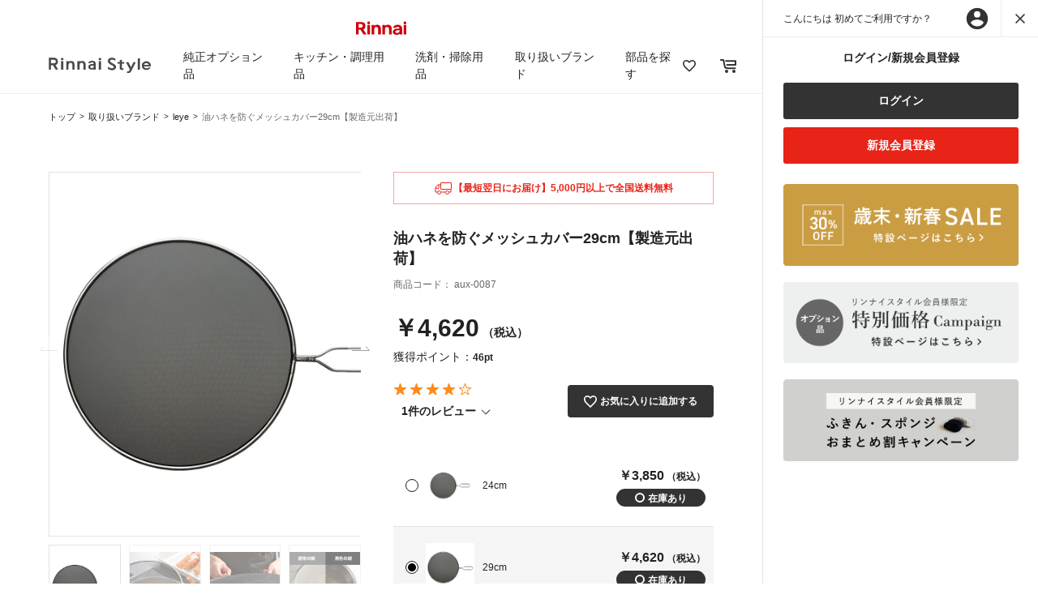

--- FILE ---
content_type: text/html;charset=UTF-8
request_url: https://www.rinnai-style.jp/brand/leye/aux-0087.html
body_size: 19047
content:
<!DOCTYPE html>
<html lang="ja" prefix="og: https://ogp.me/ns#">
<head>
<!--[if gt IE 9]><!-->
<script>//common/scripts.isml</script>
<script defer type="text/javascript" src="/on/demandware.static/Sites-rinnai-style-Site/-/ja_JP/v1768872088914/js/main.js"></script>
<script defer type="text/javascript" src="https://cdnjs.cloudflare.com/ajax/libs/slick-carousel/1.9.0/slick.min.js" integrity="sha384-OOQxAlvDeToeGLa7+PiUtbtpQyESK8Ej4fNM8foz5VaMpO8TCp1vbi2HIOIzMurt" crossorigin="anonymous"></script>
<script defer type="text/javascript" src="/on/demandware.static/Sites-rinnai-style-Site/-/ja_JP/v1768872088914/js/masonry.pkgd.min.js"></script>
<script defer type="text/javascript" src="https://cdnjs.cloudflare.com/ajax/libs/picturefill/3.0.3/picturefill.min.js" integrity="sha384-ZJsVW8YHHxQHJ+SJDncpN90d0EfAhPP+yA94n+EhSRzhcxfo84yMnNk+v37RGlWR" crossorigin="anonymous"></script>
<script defer type="text/javascript" src="/on/demandware.static/Sites-rinnai-style-Site/-/ja_JP/v1768872088914/js/common.js"></script>

    <script defer type="text/javascript" src="/on/demandware.static/Sites-rinnai-style-Site/-/ja_JP/v1768872088914/js/productDetail.js"
        
        >
    </script>

    <script defer type="text/javascript" src="/on/demandware.static/Sites-rinnai-style-Site/-/ja_JP/v1768872088914/js/productReview.js"
        
        >
    </script>


<!--<![endif]-->
<!-- Google Tag Manager -->
<script>
    (function(w,d,s,l,i){w[l]=w[l]||[];w[l].push({'gtm.start':
    new Date().getTime(),event:'gtm.js'});var f=d.getElementsByTagName(s)[0],
    j=d.createElement(s),dl=l!='dataLayer'?'&l='+l:'';j.async=true;j.src=
    'https://www.googletagmanager.com/gtm.js?id='+i+dl;f.parentNode.insertBefore(j,f);
    })(window,document,'script','dataLayer','GTM-5DMDTZM');
</script>
<!-- End Google Tag Manager -->
<meta charset=UTF-8>
<meta http-equiv="x-ua-compatible" content="ie=edge">

<meta name="viewport" content="width=device-width, initial-scale=1, maximum-scale=1.0">



    <title>油ハネを防ぐメッシュカバー29cm【製造元出荷】 | Rinnai Style（リンナイスタイル） | リンナイ</title>


    <meta name="description" content="油ハネを防ぐメッシュカバー29cm【製造元出荷】の商品情報を掲載しております。「Rinnai Style」は、リンナイが運営する公式オンラインストアです。リンナイ製品の消耗品やオプション品だけでなく、心地よい暮らしをお手伝いするアイテムを販売しています。"/>


    <meta name="keywords" content="油ハネを防ぐメッシュカバー29cm【製造元出荷】,リンナイ,Rinnai Style,リンナイスタイル"/>



    
        <meta property="og:type" content="article">
    

    
        <meta property="og:site_name" content="リンナイ公式部品販売サイト Rinnai Style（リンナイスタイル）">
    

    
        <meta property="og:url" content="https://www.rinnai-style.jp/brand/leye/aux-0087.html">
    

    
        <meta property="og:image" content="/on/demandware.static/-/Sites-all-master-catalog/ja_JP/dwd4fc75d3/image1/aux-0087.jpg">
    

    
        <meta property="og:title" content="油ハネを防ぐメッシュカバー29cm【製造元出荷】 | Rinnai Style（リンナイスタイル） | リンナイ">
    

    
        <meta property="og:description" content="油ハネを防ぐメッシュカバー29cm【製造元出荷】の商品情報を掲載しております。「Rinnai Style」は、リンナイが運営する公式オンラインストアです。リンナイ製品の消耗品やオプション品だけでなく、心地よい暮らしをお手伝いするアイテムを販売しています。">
    


<link rel="icon" href="/on/demandware.static/Sites-rinnai-style-Site/-/default/dwa53eb7be/images/common/favicon.ico">
<link href="https://fonts.googleapis.com/css?family=Lora" rel="stylesheet">
<link rel="preconnect" href="https://fonts.gstatic.com">
<link href="https://fonts.googleapis.com/css2?family=Playfair+Display&display=swap" rel="stylesheet">
<link href="https://fonts.googleapis.com/css?family=Roboto" rel="stylesheet">

<link rel="stylesheet" href="/on/demandware.static/Sites-rinnai-style-Site/-/ja_JP/v1768872088914/css/global.css" />


    <link rel="stylesheet" href="/on/demandware.static/Sites-rinnai-style-Site/-/ja_JP/v1768872088914/css/product/detail.css"  />

    <link rel="stylesheet" href="/on/demandware.static/Sites-rinnai-style-Site/-/ja_JP/v1768872088914/css/product.css"  />

    <link rel="stylesheet" href="/on/demandware.static/Sites-rinnai-style-Site/-/ja_JP/v1768872088914/css/wishlist.css"  />

<link rel="stylesheet" href="https://cdnjs.cloudflare.com/ajax/libs/slick-carousel/1.9.0/slick.css" integrity="sha384-MUdXdzn1OB/0zkr4yGLnCqZ/n9ut5N7Ifes9RP2d5xKsTtcPiuiwthWczWuiqFOn" crossorigin="anonymous">
<link rel="stylesheet" href="https://cdnjs.cloudflare.com/ajax/libs/slick-carousel/1.9.0/slick-theme.css" integrity="sha384-3wRRg17hVCopINZVYCqnfbgXE7aFPSvawmLWNPSiUPVx+HxY+yxb5Cwp5mT7RXPD" crossorigin="anonymous">









<link rel="canonical" href="/brand/leye/aux-0087.html"/>

<script type="text/javascript">//<!--
/* <![CDATA[ (head-active_data.js) */
var dw = (window.dw || {});
dw.ac = {
    _analytics: null,
    _events: [],
    _category: "",
    _searchData: "",
    _anact: "",
    _anact_nohit_tag: "",
    _analytics_enabled: "true",
    _timeZone: "Asia/Tokyo",
    _capture: function(configs) {
        if (Object.prototype.toString.call(configs) === "[object Array]") {
            configs.forEach(captureObject);
            return;
        }
        dw.ac._events.push(configs);
    },
	capture: function() { 
		dw.ac._capture(arguments);
		// send to CQ as well:
		if (window.CQuotient) {
			window.CQuotient.trackEventsFromAC(arguments);
		}
	},
    EV_PRD_SEARCHHIT: "searchhit",
    EV_PRD_DETAIL: "detail",
    EV_PRD_RECOMMENDATION: "recommendation",
    EV_PRD_SETPRODUCT: "setproduct",
    applyContext: function(context) {
        if (typeof context === "object" && context.hasOwnProperty("category")) {
        	dw.ac._category = context.category;
        }
        if (typeof context === "object" && context.hasOwnProperty("searchData")) {
        	dw.ac._searchData = context.searchData;
        }
    },
    setDWAnalytics: function(analytics) {
        dw.ac._analytics = analytics;
    },
    eventsIsEmpty: function() {
        return 0 == dw.ac._events.length;
    }
};
/* ]]> */
// -->
</script>
<script type="text/javascript">//<!--
/* <![CDATA[ (head-cquotient.js) */
var CQuotient = window.CQuotient = {};
CQuotient.clientId = 'bfgr-rinnai-style';
CQuotient.realm = 'BFGR';
CQuotient.siteId = 'rinnai-style';
CQuotient.instanceType = 'prd';
CQuotient.locale = 'ja_JP';
CQuotient.fbPixelId = '__UNKNOWN__';
CQuotient.activities = [];
CQuotient.cqcid='';
CQuotient.cquid='';
CQuotient.cqeid='';
CQuotient.cqlid='';
CQuotient.apiHost='api.cquotient.com';
/* Turn this on to test against Staging Einstein */
/* CQuotient.useTest= true; */
CQuotient.useTest = ('true' === 'false');
CQuotient.initFromCookies = function () {
	var ca = document.cookie.split(';');
	for(var i=0;i < ca.length;i++) {
	  var c = ca[i];
	  while (c.charAt(0)==' ') c = c.substring(1,c.length);
	  if (c.indexOf('cqcid=') == 0) {
		CQuotient.cqcid=c.substring('cqcid='.length,c.length);
	  } else if (c.indexOf('cquid=') == 0) {
		  var value = c.substring('cquid='.length,c.length);
		  if (value) {
		  	var split_value = value.split("|", 3);
		  	if (split_value.length > 0) {
			  CQuotient.cquid=split_value[0];
		  	}
		  	if (split_value.length > 1) {
			  CQuotient.cqeid=split_value[1];
		  	}
		  	if (split_value.length > 2) {
			  CQuotient.cqlid=split_value[2];
		  	}
		  }
	  }
	}
}
CQuotient.getCQCookieId = function () {
	if(window.CQuotient.cqcid == '')
		window.CQuotient.initFromCookies();
	return window.CQuotient.cqcid;
};
CQuotient.getCQUserId = function () {
	if(window.CQuotient.cquid == '')
		window.CQuotient.initFromCookies();
	return window.CQuotient.cquid;
};
CQuotient.getCQHashedEmail = function () {
	if(window.CQuotient.cqeid == '')
		window.CQuotient.initFromCookies();
	return window.CQuotient.cqeid;
};
CQuotient.getCQHashedLogin = function () {
	if(window.CQuotient.cqlid == '')
		window.CQuotient.initFromCookies();
	return window.CQuotient.cqlid;
};
CQuotient.trackEventsFromAC = function (/* Object or Array */ events) {
try {
	if (Object.prototype.toString.call(events) === "[object Array]") {
		events.forEach(_trackASingleCQEvent);
	} else {
		CQuotient._trackASingleCQEvent(events);
	}
} catch(err) {}
};
CQuotient._trackASingleCQEvent = function ( /* Object */ event) {
	if (event && event.id) {
		if (event.type === dw.ac.EV_PRD_DETAIL) {
			CQuotient.trackViewProduct( {id:'', alt_id: event.id, type: 'raw_sku'} );
		} // not handling the other dw.ac.* events currently
	}
};
CQuotient.trackViewProduct = function(/* Object */ cqParamData){
	var cq_params = {};
	cq_params.cookieId = CQuotient.getCQCookieId();
	cq_params.userId = CQuotient.getCQUserId();
	cq_params.emailId = CQuotient.getCQHashedEmail();
	cq_params.loginId = CQuotient.getCQHashedLogin();
	cq_params.product = cqParamData.product;
	cq_params.realm = cqParamData.realm;
	cq_params.siteId = cqParamData.siteId;
	cq_params.instanceType = cqParamData.instanceType;
	cq_params.locale = CQuotient.locale;
	
	if(CQuotient.sendActivity) {
		CQuotient.sendActivity(CQuotient.clientId, 'viewProduct', cq_params);
	} else {
		CQuotient.activities.push({activityType: 'viewProduct', parameters: cq_params});
	}
};
/* ]]> */
// -->
</script>


   <script type="application/ld+json">
        {"@context":"http://schema.org/","@type":"Product","name":"油ハネを防ぐメッシュカバー29cm【製造元出荷】","description":null,"mpn":"aux-0087","sku":"aux-0087","image":["https://www.rinnai-style.jp/on/demandware.static/-/Sites-all-master-catalog/ja_JP/dwd4fc75d3/image1/aux-0087.jpg","https://www.rinnai-style.jp/on/demandware.static/-/Sites-all-master-catalog/ja_JP/dw40a41524/image2/aux-0087.jpg","https://www.rinnai-style.jp/on/demandware.static/-/Sites-all-master-catalog/ja_JP/dwff5f6d95/image3/aux-0087.jpg","https://www.rinnai-style.jp/on/demandware.static/-/Sites-all-master-catalog/ja_JP/dw5a862caa/image4/aux-0087.jpg"],"offers":{"url":{},"@type":"Offer","priceCurrency":"JPY","price":"4200","availability":"http://schema.org/InStock"}}
    </script>


</head>
<body>
<!-- Google Tag Manager (noscript) -->
<noscript>
    <iframe src="https://www.googletagmanager.com/ns.html?id=GTM-5DMDTZM" height="0" width="0" style="display:none;visibility:hidden"></iframe>
</noscript>
<!-- End Google Tag Manager (noscript) -->


<div class="page" data-action="Product-Show" data-querystring="pid=aux-0087" >
<div class="d-flex">
<div class="left-container left-container--close">
<header>
    <div class="header-banner slide-up d-none">
        <div class="container text-center">
            <img src="/on/demandware.static/Sites-rinnai-style-Site/-/default/dwe3275522/images/common/logo_red.svg" alt="Rinnai">
        </div>
    </div>
    <nav role="navigation">
        <div class="main-menu" id="sg-navbar-collapse">
            <nav class="nav">
    <div class="menu-group d-flex justify-content-between align-items-center" role="navigation">
        <div class="humbergar-nav">
            <span class="humbergar-nav__item"></span>
            <span class="humbergar-nav__item"></span>
            <span class="humbergar-nav__item"></span>
        </div>
        
        <div class="nav__box d-flex align-items-center">
            <div class="nav__title">
                <a class="logo-home" href="/" title="Rinnai Style トップ">
                    <picture>
                        <source srcset="/on/demandware.static/Sites-rinnai-style-Site/-/default/dwda305b8a/images/common/logo_header.png"
                            media="(min-width: 769px)" />
                        <img class="header-banner__img" src="/on/demandware.static/Sites-rinnai-style-Site/-/default/dwbaedbb97/images/common/logo_header@2x.png" alt="Rinnai Style">
                    </picture>
                </a>
            </div>
            <ul class="nav__list align-items-center d-md-flex justify-content-between" role="menu">
                <li class="nav__item-red-logo-sp borderGray-bottom">
                    <img src="/on/demandware.static/Sites-rinnai-style-Site/-/default/dwe3275522/images/common/logo_red.svg" alt="Rinnai">
                </li>
                <li class="nav__item-black-logo-sp borderGray-bottom">
                    <div class="nav__title-black-logo">
                        <a class="logo-home" href="/" title="Rinnai Style トップ">
                            <img class="header-banner__img" src="/on/demandware.static/Sites-rinnai-style-Site/-/default/dwda305b8a/images/common/logo_header.png" alt="Rinnai Style">
                        </a>
                    </div>
                    <p class="icon-24-close close-nav"></p>
                </li>
                
                    
                        <li class="nav__item original-option" role="presentation">
                        <a href="javascript:void(0);" class="nav__link nav__link--js">純正オプション品</a>
                        <ul class="megamenu">
                            <li class="nav__item-red-logo-sp borderGray-bottom">
                                <img src="/on/demandware.static/Sites-rinnai-style-Site/-/default/dwe3275522/images/common/logo_red.svg" alt="Rinnai">
                            </li>
                            <li class="nav__item-black-logo-sp borderGray-bottom">
                                <div class="nav__title-black-logo">
                                    <a class="logo-home" href="/" title="Rinnai Style トップ">
                                        <img class="header-banner__img" src="/on/demandware.static/Sites-rinnai-style-Site/-/default/dwda305b8a/images/common/logo_header.png" alt="Rinnai">
                                    </a>
                                </div>
                                <p class="icon-24-close close-nav"></p>
                            </li>
                            <li class="megamenu__item borderGray-bottom title-bg-gray" role="presentation">
                                <i class="icon-24-arrow-right back-link"></i>
                                <a href="/original-option/" id="option" class="megamenu__link">純正オプション品トップ</a>
                            </li>
                            
                            <li class="megamenu__item
    
">
    <ul class="megamenu__list">
    <li class="gutter-sizer"></li>
    
    
        <li class="megamenu-list__item">
            <div class="borderGray-bottom d-none d-lg-block">
                <a class="megamenu__link slide__menu--js arrow-right" href="/original-option/cooking-option/">調理オプション</a>
            </div>
            <a class="megamenu__link slide__menu--js arrow-right borderGray-bottom d-md-none d-block" href="javascript:void(0);">調理オプション</a>
            
            <ul class="megamenu-items">
    <li class="nav__item-red-logo-sp borderGray-bottom">
        <img src="/on/demandware.static/Sites-rinnai-style-Site/-/default/dwe3275522/images/common/logo_red.svg" alt="Rinnai">
    </li>
    <li class="nav__item-black-logo-sp borderGray-bottom">
        <div class="nav__title-black-logo">
            <a class="logo-home" href="/" title="Rinnai Style トップ">
                <picture>
                    <source srcset="/on/demandware.static/Sites-rinnai-style-Site/-/default/dwda305b8a/images/common/logo_header.png"
                        media="(min-width: 769px)" />
                    <img class="header-banner__img" src="/on/demandware.static/Sites-rinnai-style-Site/-/default/dwbaedbb97/images/common/logo_header@2x.png" alt="Rinnai Style">
                </picture>
            </a>
        </div>
        <p class="icon-24-close close-nav"></p>
    </li>
    <li class="d-md-none title-bg-gray borderGray-bottom">
        <i class="icon-24-arrow-right back-link-second"></i>
        <a class="megamenu__link" href="/original-option/cooking-option/">調理オプション</a>
    </li>
    
    <li class="megamenu-items__item"><a class="megamenu__link arrow-right" href="/original-option/cooking-option/musui-cooker/"><img class="megamenu-link__img" src="/on/demandware.static/-/Sites-rstyle-storefront-catalog/ja_JP/dw6cbf6720/image/thumbnail/original-option/RBO-MN18(MB).png" alt="">無水調理鍋</a></li>
    
    <li class="megamenu-items__item"><a class="megamenu__link arrow-right" href="/original-option/cooking-option/rice-cooker/"><img class="megamenu-link__img" src="/on/demandware.static/-/Sites-rstyle-storefront-catalog/ja_JP/dw6ec9db93/image/thumbnail/original-option/rice-cooker.png" alt="">炊飯鍋／炊飯土鍋</a></li>
    
    <li class="megamenu-items__item"><a class="megamenu__link arrow-right" href="/original-option/cooking-option/cocotte-dutch-oven-option/"><img class="megamenu-link__img" src="/on/demandware.static/-/Sites-rstyle-storefront-catalog/ja_JP/dwdf4efabf/image/thumbnail/original-option/cocotte-dutch-oven-option.png" alt="">ココット／ダッチオーブン</a></li>
    
    <li class="megamenu-items__item"><a class="megamenu__link arrow-right" href="/original-option/cooking-option/cocotte-plate-option/"><img class="megamenu-link__img" src="/on/demandware.static/-/Sites-rstyle-storefront-catalog/ja_JP/dw3634a794/image/thumbnail/original-option/cocotte-plate-option_52-6499.png" alt="">ココットプレート</a></li>
    
    <li class="megamenu-items__item"><a class="megamenu__link arrow-right" href="/original-option/cooking-option/cooking-plate-option/"><img class="megamenu-link__img" src="/on/demandware.static/-/Sites-rstyle-storefront-catalog/ja_JP/dwb06d029a/image/thumbnail/original-option/cooking-plate-option_toastpizza.png" alt="">クッキングプレート</a></li>
    
    <li class="megamenu-items__item"><a class="megamenu__link arrow-right" href="/original-option/cooking-option/assist/"><img class="megamenu-link__img" src="/on/demandware.static/-/Sites-rstyle-storefront-catalog/ja_JP/dw2c0724f0/image/thumbnail/original-option/assist.png" alt="">調理補助グッズ</a></li>
    
</ul>

        </li>
    
    
    
        <li class="megamenu-list__item">
            <div class="borderGray-bottom d-none d-lg-block">
                <a class="megamenu__link slide__menu--js arrow-right" href="/original-option/stove-option/">コンロオプション</a>
            </div>
            <a class="megamenu__link slide__menu--js arrow-right borderGray-bottom d-md-none d-block" href="javascript:void(0);">コンロオプション</a>
            
            <ul class="megamenu-items">
    <li class="nav__item-red-logo-sp borderGray-bottom">
        <img src="/on/demandware.static/Sites-rinnai-style-Site/-/default/dwe3275522/images/common/logo_red.svg" alt="Rinnai">
    </li>
    <li class="nav__item-black-logo-sp borderGray-bottom">
        <div class="nav__title-black-logo">
            <a class="logo-home" href="/" title="Rinnai Style トップ">
                <picture>
                    <source srcset="/on/demandware.static/Sites-rinnai-style-Site/-/default/dwda305b8a/images/common/logo_header.png"
                        media="(min-width: 769px)" />
                    <img class="header-banner__img" src="/on/demandware.static/Sites-rinnai-style-Site/-/default/dwbaedbb97/images/common/logo_header@2x.png" alt="Rinnai Style">
                </picture>
            </a>
        </div>
        <p class="icon-24-close close-nav"></p>
    </li>
    <li class="d-md-none title-bg-gray borderGray-bottom">
        <i class="icon-24-arrow-right back-link-second"></i>
        <a class="megamenu__link" href="/original-option/stove-option/">コンロオプション</a>
    </li>
    
    <li class="megamenu-items__item"><a class="megamenu__link arrow-right" href="/original-option/stove-option/heat-shield/"><img class="megamenu-link__img" src="/on/demandware.static/-/Sites-rstyle-storefront-catalog/ja_JP/dw9a393ae3/image/thumbnail/original-option/heat-shield.png" alt="">防熱板</a></li>
    
    <li class="megamenu-items__item"><a class="megamenu__link arrow-right" href="/original-option/stove-option/hatch-guard/"><img class="megamenu-link__img" src="/on/demandware.static/-/Sites-rstyle-storefront-catalog/ja_JP/dwe1d61692/image/thumbnail/original-option/hatch-guard.png" alt="">ハッチガード（カバー）</a></li>
    
    <li class="megamenu-items__item"><a class="megamenu__link arrow-right" href="/original-option/stove-option/trivet/"><img class="megamenu-link__img" src="/on/demandware.static/-/Sites-rstyle-storefront-catalog/ja_JP/dwabfb70b8/image/thumbnail/original-option/trivet.png" alt="">ごとくセット/補助ごとく</a></li>
    
    <li class="megamenu-items__item"><a class="megamenu__link arrow-right" href="/original-option/stove-option/grill-door-guard/"><img class="megamenu-link__img" src="/on/demandware.static/-/Sites-rstyle-storefront-catalog/ja_JP/dw2da07d43/image/thumbnail/original-option/grill-door-guard.png" alt="">グリル扉ガード</a></li>
    
    <li class="megamenu-items__item"><a class="megamenu__link arrow-right" href="/original-option/stove-option/battery-case/"><img class="megamenu-link__img" src="/on/demandware.static/-/Sites-rstyle-storefront-catalog/ja_JP/dwb9523fff/image/thumbnail/original-option/battery-case.png" alt="">バックアップ用電池ケース</a></li>
    
</ul>

        </li>
    
    
    
        <li class="megamenu-list__item">
            <div class="borderGray-bottom d-none d-lg-block">
                <a class="megamenu__link slide__menu--js arrow-right" href="/original-option/drying-options/">お風呂・衣類乾燥オプション</a>
            </div>
            <a class="megamenu__link slide__menu--js arrow-right borderGray-bottom d-md-none d-block" href="javascript:void(0);">お風呂・衣類乾燥オプション</a>
            
            <ul class="megamenu-items">
    <li class="nav__item-red-logo-sp borderGray-bottom">
        <img src="/on/demandware.static/Sites-rinnai-style-Site/-/default/dwe3275522/images/common/logo_red.svg" alt="Rinnai">
    </li>
    <li class="nav__item-black-logo-sp borderGray-bottom">
        <div class="nav__title-black-logo">
            <a class="logo-home" href="/" title="Rinnai Style トップ">
                <picture>
                    <source srcset="/on/demandware.static/Sites-rinnai-style-Site/-/default/dwda305b8a/images/common/logo_header.png"
                        media="(min-width: 769px)" />
                    <img class="header-banner__img" src="/on/demandware.static/Sites-rinnai-style-Site/-/default/dwbaedbb97/images/common/logo_header@2x.png" alt="Rinnai Style">
                </picture>
            </a>
        </div>
        <p class="icon-24-close close-nav"></p>
    </li>
    <li class="d-md-none title-bg-gray borderGray-bottom">
        <i class="icon-24-arrow-right back-link-second"></i>
        <a class="megamenu__link" href="/original-option/drying-options/">お風呂・衣類乾燥オプション</a>
    </li>
    
    <li class="megamenu-items__item"><a class="megamenu__link arrow-right" href="/original-option/drying-options/drying-goods/"><img class="megamenu-link__img" src="/on/demandware.static/-/Sites-rstyle-storefront-catalog/ja_JP/dw1363b996/image/thumbnail/original-option/drying-goods.png" alt="">衣類乾燥機用品</a></li>
    
    <li class="megamenu-items__item"><a class="megamenu__link arrow-right" href="/original-option/drying-options/stereo-jack-cable/"><img class="megamenu-link__img" src="/on/demandware.static/-/Sites-rstyle-storefront-catalog/ja_JP/dwfea093cc/image/thumbnail/original-option/stereo-jack-cable.png" alt="">ステレオジャックケーブル</a></li>
    
</ul>

        </li>
    
    
    </ul>
    
</li>

                        </ul>
                    </li>
                    
                
                    
                        <li class="nav__item cookware" role="presentation">
                        <a href="javascript:void(0);" class="nav__link nav__link--js">キッチン・調理用品</a>
                        <ul class="megamenu">
                            <li class="nav__item-red-logo-sp borderGray-bottom">
                                <img src="/on/demandware.static/Sites-rinnai-style-Site/-/default/dwe3275522/images/common/logo_red.svg" alt="Rinnai">
                            </li>
                            <li class="nav__item-black-logo-sp borderGray-bottom">
                                <div class="nav__title-black-logo">
                                    <a class="logo-home" href="/" title="Rinnai Style トップ">
                                        <img class="header-banner__img" src="/on/demandware.static/Sites-rinnai-style-Site/-/default/dwda305b8a/images/common/logo_header.png" alt="Rinnai">
                                    </a>
                                </div>
                                <p class="icon-24-close close-nav"></p>
                            </li>
                            <li class="megamenu__item borderGray-bottom title-bg-gray" role="presentation">
                                <i class="icon-24-arrow-right back-link"></i>
                                <a href="/cookware/" id="option" class="megamenu__link">キッチン・調理用品トップ</a>
                            </li>
                            
                            <li class="megamenu__item
    
">
    <ul class="megamenu__list">
    <li class="gutter-sizer"></li>
    
    
        <li class="megamenu-list__item">
            <div class="borderGray-bottom d-none d-lg-block">
                <a class="megamenu__link slide__menu--js arrow-right" href="/cookware/cooking/">調理器具</a>
            </div>
            <a class="megamenu__link slide__menu--js arrow-right borderGray-bottom d-md-none d-block" href="javascript:void(0);">調理器具</a>
            
            <ul class="megamenu-items">
    <li class="nav__item-red-logo-sp borderGray-bottom">
        <img src="/on/demandware.static/Sites-rinnai-style-Site/-/default/dwe3275522/images/common/logo_red.svg" alt="Rinnai">
    </li>
    <li class="nav__item-black-logo-sp borderGray-bottom">
        <div class="nav__title-black-logo">
            <a class="logo-home" href="/" title="Rinnai Style トップ">
                <picture>
                    <source srcset="/on/demandware.static/Sites-rinnai-style-Site/-/default/dwda305b8a/images/common/logo_header.png"
                        media="(min-width: 769px)" />
                    <img class="header-banner__img" src="/on/demandware.static/Sites-rinnai-style-Site/-/default/dwbaedbb97/images/common/logo_header@2x.png" alt="Rinnai Style">
                </picture>
            </a>
        </div>
        <p class="icon-24-close close-nav"></p>
    </li>
    <li class="d-md-none title-bg-gray borderGray-bottom">
        <i class="icon-24-arrow-right back-link-second"></i>
        <a class="megamenu__link" href="/cookware/cooking/">調理器具</a>
    </li>
    
    <li class="megamenu-items__item"><a class="megamenu__link arrow-right" href="/cookware/cooking/rice-cooker-auto/"><img class="megamenu-link__img" src="/on/demandware.static/-/Sites-rstyle-storefront-catalog/ja_JP/dw5b6f6296/image/thumbnail/cookware/rice-cooker-auto.png" alt="">炊飯鍋/炊飯土鍋 (自動炊飯)</a></li>
    
    <li class="megamenu-items__item"><a class="megamenu__link arrow-right" href="/cookware/cooking/rice-cooker-manual/"><img class="megamenu-link__img" src="/on/demandware.static/-/Sites-rstyle-storefront-catalog/ja_JP/dwf6618975/image/thumbnail/cookware/rice-cooker-manual.png" alt="">炊飯鍋/炊飯土鍋 (手動炊飯)</a></li>
    
    <li class="megamenu-items__item"><a class="megamenu__link arrow-right" href="/cookware/cooking/cocotte-dutch-oven/"><img class="megamenu-link__img" src="/on/demandware.static/-/Sites-rstyle-storefront-catalog/ja_JP/dw2b523bc3/image/thumbnail/cookware/cocotte-dutch-oven.png" alt="">ココット/ダッチオーブン</a></li>
    
    <li class="megamenu-items__item"><a class="megamenu__link arrow-right" href="/cookware/cooking/cocotte-plate/"><img class="megamenu-link__img" src="/on/demandware.static/-/Sites-rstyle-storefront-catalog/ja_JP/dwd8e7f4b5/image/thumbnail/cookware/cocotte-plate-option_52-6499.png" alt="">ココットプレート</a></li>
    
    <li class="megamenu-items__item"><a class="megamenu__link arrow-right" href="/cookware/cooking/cooking-plate/"><img class="megamenu-link__img" src="/on/demandware.static/-/Sites-rstyle-storefront-catalog/ja_JP/dw21bdd500/image/thumbnail/cookware/cooking-plate-option_toastpizza.png" alt="">クッキングプレート</a></li>
    
    <li class="megamenu-items__item"><a class="megamenu__link arrow-right" href="/cookware/cooking/grill/"><img class="megamenu-link__img" src="/on/demandware.static/-/Sites-rstyle-storefront-catalog/ja_JP/dw58833c71/image/thumbnail/cookware/grill_handy.png" alt="">グリル調理器具</a></li>
    
    <li class="megamenu-items__item"><a class="megamenu__link arrow-right" href="/cookware/cooking/microwave/"><img class="megamenu-link__img" src="/on/demandware.static/-/Sites-rstyle-storefront-catalog/ja_JP/dw8aef14ba/image/thumbnail/cookware/microwave.png" alt="">電子レンジ調理器具</a></li>
    
    <li class="megamenu-items__item"><a class="megamenu__link arrow-right" href="/cookware/cooking/oven/"><img class="megamenu-link__img" src="/on/demandware.static/-/Sites-rstyle-storefront-catalog/ja_JP/dw013aec17/image/thumbnail/cookware/oven.png" alt="">オーブン調理器具</a></li>
    
    <li class="megamenu-items__item"><a class="megamenu__link arrow-right" href="/cookware/cooking/pot/"><img class="megamenu-link__img" src="/on/demandware.static/-/Sites-rstyle-storefront-catalog/ja_JP/dwd7cde73b/image/thumbnail/cookware/pot.png" alt="">鍋/土鍋</a></li>
    
    <li class="megamenu-items__item"><a class="megamenu__link arrow-right" href="/cookware/cooking/frying-pan/"><img class="megamenu-link__img" src="/on/demandware.static/-/Sites-rstyle-storefront-catalog/ja_JP/dw2a89eecb/image/thumbnail/cookware/frying-pan_s0101.png" alt="">フライパン/グリルパン</a></li>
    
</ul>

        </li>
    
    
    
        <li class="megamenu-list__item">
            <div class="borderGray-bottom d-none d-lg-block">
                <a class="megamenu__link slide__menu--js arrow-right" href="/cookware/cooking-tools/">調理小物</a>
            </div>
            <a class="megamenu__link slide__menu--js arrow-right borderGray-bottom d-md-none d-block" href="javascript:void(0);">調理小物</a>
            
            <ul class="megamenu-items">
    <li class="nav__item-red-logo-sp borderGray-bottom">
        <img src="/on/demandware.static/Sites-rinnai-style-Site/-/default/dwe3275522/images/common/logo_red.svg" alt="Rinnai">
    </li>
    <li class="nav__item-black-logo-sp borderGray-bottom">
        <div class="nav__title-black-logo">
            <a class="logo-home" href="/" title="Rinnai Style トップ">
                <picture>
                    <source srcset="/on/demandware.static/Sites-rinnai-style-Site/-/default/dwda305b8a/images/common/logo_header.png"
                        media="(min-width: 769px)" />
                    <img class="header-banner__img" src="/on/demandware.static/Sites-rinnai-style-Site/-/default/dwbaedbb97/images/common/logo_header@2x.png" alt="Rinnai Style">
                </picture>
            </a>
        </div>
        <p class="icon-24-close close-nav"></p>
    </li>
    <li class="d-md-none title-bg-gray borderGray-bottom">
        <i class="icon-24-arrow-right back-link-second"></i>
        <a class="megamenu__link" href="/cookware/cooking-tools/">調理小物</a>
    </li>
    
    <li class="megamenu-items__item"><a class="megamenu__link arrow-right" href="/cookware/cooking-tools/kettle/"><img class="megamenu-link__img" src="/on/demandware.static/-/Sites-rstyle-storefront-catalog/ja_JP/dwbfceca26/image/thumbnail/cookware/kettle.png" alt="">ケトル</a></li>
    
    <li class="megamenu-items__item"><a class="megamenu__link arrow-right" href="/cookware/cooking-tools/bowl-colander/"><img class="megamenu-link__img" src="/on/demandware.static/-/Sites-rstyle-storefront-catalog/ja_JP/dw34f19ed1/image/thumbnail/cookware/bowl-colander.png" alt="">ボウル/ザル</a></li>
    
    <li class="megamenu-items__item"><a class="megamenu__link arrow-right" href="/cookware/cooking-tools/bakeware/"><img class="megamenu-link__img" src="/on/demandware.static/-/Sites-rstyle-storefront-catalog/ja_JP/dwc92dd3d7/image/thumbnail/cookware/bakeware.png" alt="">バット/網</a></li>
    
    <li class="megamenu-items__item"><a class="megamenu__link arrow-right" href="/cookware/cooking-tools/knives-chopping-boards/"><img class="megamenu-link__img" src="/on/demandware.static/-/Sites-rstyle-storefront-catalog/ja_JP/dw91018199/image/thumbnail/cookware/knives-chopping-boards.png" alt="">包丁/まな板</a></li>
    
    <li class="megamenu-items__item"><a class="megamenu__link arrow-right" href="/cookware/cooking-tools/mortar-grater/"><img class="megamenu-link__img" src="/on/demandware.static/-/Sites-rstyle-storefront-catalog/ja_JP/dw24737f95/image/thumbnail/cookware/mortar-grater.png" alt="">すり鉢/おろし器</a></li>
    
    <li class="megamenu-items__item"><a class="megamenu__link arrow-right" href="/cookware/cooking-tools/tong/"><img class="megamenu-link__img" src="/on/demandware.static/-/Sites-rstyle-storefront-catalog/ja_JP/dw71f37aa2/image/thumbnail/cookware/tong.png" alt="">トング/グリルトング</a></li>
    
    <li class="megamenu-items__item"><a class="megamenu__link arrow-right" href="/cookware/cooking-tools/rice-cooking-accessories/"><img class="megamenu-link__img" src="/on/demandware.static/-/Sites-rstyle-storefront-catalog/ja_JP/dwc450d408/image/thumbnail/cookware/rice-cooking-accessories.png" alt="">炊飯小物</a></li>
    
    <li class="megamenu-items__item"><a class="megamenu__link arrow-right" href="/cookware/cooking-tools/confectionery-supplies/"><img class="megamenu-link__img" src="/on/demandware.static/-/Sites-rstyle-storefront-catalog/ja_JP/dw3f4d1f78/image/thumbnail/cookware/confectionery-supplies.png" alt="">製菓用品</a></li>
    
    <li class="megamenu-items__item"><a class="megamenu__link arrow-right" href="/cookware/cooking-tools/other/"><img class="megamenu-link__img" src="/on/demandware.static/-/Sites-rstyle-storefront-catalog/ja_JP/dwa24fafc4/image/thumbnail/cookware/other.png" alt="">その他キッチンツール</a></li>
    
</ul>

        </li>
    
    
    
        <li class="megamenu-list__item">
            <div class="borderGray-bottom d-none d-lg-block">
                <a class="megamenu__link slide__menu--js arrow-right" href="/cookware/dinnerware-cutlery/">食器・カトラリー</a>
            </div>
            <a class="megamenu__link slide__menu--js arrow-right borderGray-bottom d-md-none d-block" href="javascript:void(0);">食器・カトラリー</a>
            
            <ul class="megamenu-items">
    <li class="nav__item-red-logo-sp borderGray-bottom">
        <img src="/on/demandware.static/Sites-rinnai-style-Site/-/default/dwe3275522/images/common/logo_red.svg" alt="Rinnai">
    </li>
    <li class="nav__item-black-logo-sp borderGray-bottom">
        <div class="nav__title-black-logo">
            <a class="logo-home" href="/" title="Rinnai Style トップ">
                <picture>
                    <source srcset="/on/demandware.static/Sites-rinnai-style-Site/-/default/dwda305b8a/images/common/logo_header.png"
                        media="(min-width: 769px)" />
                    <img class="header-banner__img" src="/on/demandware.static/Sites-rinnai-style-Site/-/default/dwbaedbb97/images/common/logo_header@2x.png" alt="Rinnai Style">
                </picture>
            </a>
        </div>
        <p class="icon-24-close close-nav"></p>
    </li>
    <li class="d-md-none title-bg-gray borderGray-bottom">
        <i class="icon-24-arrow-right back-link-second"></i>
        <a class="megamenu__link" href="/cookware/dinnerware-cutlery/">食器・カトラリー</a>
    </li>
    
    <li class="megamenu-items__item"><a class="megamenu__link arrow-right" href="/cookware/dinnerware-cutlery/rice-bowl/"><img class="megamenu-link__img" src="/on/demandware.static/-/Sites-rstyle-storefront-catalog/ja_JP/dw8982ce2e/image/thumbnail/cookware/rice-bowl.png" alt="">飯碗/お碗</a></li>
    
    <li class="megamenu-items__item"><a class="megamenu__link arrow-right" href="/cookware/dinnerware-cutlery/heat-resistant-dish/"><img class="megamenu-link__img" src="/on/demandware.static/-/Sites-rstyle-storefront-catalog/ja_JP/dw962f0cc7/image/thumbnail/cookware/heat-resistant-dish.png" alt="">皿/耐熱皿/プレート</a></li>
    
    <li class="megamenu-items__item"><a class="megamenu__link arrow-right" href="/cookware/dinnerware-cutlery/pot-vessel/"><img class="megamenu-link__img" src="/on/demandware.static/-/Sites-rstyle-storefront-catalog/ja_JP/dw4954d925/image/thumbnail/cookware/pot-vessel_y0032.png" alt="">鉢/器</a></li>
    
    <li class="megamenu-items__item"><a class="megamenu__link arrow-right" href="/cookware/dinnerware-cutlery/tea-supplies/"><img class="megamenu-link__img" src="/on/demandware.static/-/Sites-rstyle-storefront-catalog/ja_JP/dwcbb963f4/image/thumbnail/cookware/tea-supplies.png" alt="">お茶用品</a></li>
    
    <li class="megamenu-items__item"><a class="megamenu__link arrow-right" href="/cookware/dinnerware-cutlery/coffee-supplies/"><img class="megamenu-link__img" src="/on/demandware.static/-/Sites-rstyle-storefront-catalog/ja_JP/dw261eb5a4/image/thumbnail/cookware/coffee-supplies.png" alt="">コーヒー用品</a></li>
    
</ul>

        </li>
    
    
    
        <li class="megamenu-list__item">
            <div class="borderGray-bottom d-none d-lg-block">
                <a class="megamenu__link slide__menu--js arrow-right" href="/cookware/kitchen-goods/">キッチン雑貨</a>
            </div>
            <a class="megamenu__link slide__menu--js arrow-right borderGray-bottom d-md-none d-block" href="javascript:void(0);">キッチン雑貨</a>
            
            <ul class="megamenu-items">
    <li class="nav__item-red-logo-sp borderGray-bottom">
        <img src="/on/demandware.static/Sites-rinnai-style-Site/-/default/dwe3275522/images/common/logo_red.svg" alt="Rinnai">
    </li>
    <li class="nav__item-black-logo-sp borderGray-bottom">
        <div class="nav__title-black-logo">
            <a class="logo-home" href="/" title="Rinnai Style トップ">
                <picture>
                    <source srcset="/on/demandware.static/Sites-rinnai-style-Site/-/default/dwda305b8a/images/common/logo_header.png"
                        media="(min-width: 769px)" />
                    <img class="header-banner__img" src="/on/demandware.static/Sites-rinnai-style-Site/-/default/dwbaedbb97/images/common/logo_header@2x.png" alt="Rinnai Style">
                </picture>
            </a>
        </div>
        <p class="icon-24-close close-nav"></p>
    </li>
    <li class="d-md-none title-bg-gray borderGray-bottom">
        <i class="icon-24-arrow-right back-link-second"></i>
        <a class="megamenu__link" href="/cookware/kitchen-goods/">キッチン雑貨</a>
    </li>
    
    <li class="megamenu-items__item"><a class="megamenu__link arrow-right" href="/cookware/kitchen-goods/mitten-trivet/"><img class="megamenu-link__img" src="/on/demandware.static/-/Sites-rstyle-storefront-catalog/ja_JP/dw3adc9056/image/thumbnail/cookware/mitten-trivet.png" alt="">ミトン/鍋敷き</a></li>
    
    <li class="megamenu-items__item"><a class="megamenu__link arrow-right" href="/cookware/kitchen-goods/kitchen-cloth/"><img class="megamenu-link__img" src="/on/demandware.static/-/Sites-rstyle-storefront-catalog/ja_JP/dw011efba2/image/thumbnail/cookware/kitchen-cloth.png" alt="">ふきん/台ふきん</a></li>
    
    <li class="megamenu-items__item"><a class="megamenu__link arrow-right" href="/cookware/kitchen-goods/drainer-sink-supplies/"><img class="megamenu-link__img" src="/on/demandware.static/-/Sites-rstyle-storefront-catalog/ja_JP/dw7968f40e/image/thumbnail/cookware/drainer-sink-supplies.png" alt="">水切り/シンク用品</a></li>
    
    <li class="megamenu-items__item"><a class="megamenu__link arrow-right" href="/cookware/kitchen-goods/kitchen-accessories/"><img class="megamenu-link__img" src="/on/demandware.static/-/Sites-rstyle-storefront-catalog/ja_JP/dwa41d1967/image/thumbnail/cookware/kitchen-accessories.png" alt="">キッチン小物/雑貨</a></li>
    
</ul>

        </li>
    
    
    
        <li class="megamenu-list__item">
            <div class="borderGray-bottom d-none d-lg-block">
                <a class="megamenu__link slide__menu--js arrow-right" href="/cookware/other-goods/">調理関連商品</a>
            </div>
            <a class="megamenu__link slide__menu--js arrow-right borderGray-bottom d-md-none d-block" href="javascript:void(0);">調理関連商品</a>
            
            <ul class="megamenu-items">
    <li class="nav__item-red-logo-sp borderGray-bottom">
        <img src="/on/demandware.static/Sites-rinnai-style-Site/-/default/dwe3275522/images/common/logo_red.svg" alt="Rinnai">
    </li>
    <li class="nav__item-black-logo-sp borderGray-bottom">
        <div class="nav__title-black-logo">
            <a class="logo-home" href="/" title="Rinnai Style トップ">
                <picture>
                    <source srcset="/on/demandware.static/Sites-rinnai-style-Site/-/default/dwda305b8a/images/common/logo_header.png"
                        media="(min-width: 769px)" />
                    <img class="header-banner__img" src="/on/demandware.static/Sites-rinnai-style-Site/-/default/dwbaedbb97/images/common/logo_header@2x.png" alt="Rinnai Style">
                </picture>
            </a>
        </div>
        <p class="icon-24-close close-nav"></p>
    </li>
    <li class="d-md-none title-bg-gray borderGray-bottom">
        <i class="icon-24-arrow-right back-link-second"></i>
        <a class="megamenu__link" href="/cookware/other-goods/">調理関連商品</a>
    </li>
    
    <li class="megamenu-items__item"><a class="megamenu__link arrow-right" href="/cookware/other-goods/lighting/"><img class="megamenu-link__img" src="/on/demandware.static/-/Sites-rstyle-storefront-catalog/ja_JP/dwaac6a31e/image/thumbnail/cookware/lighting.png" alt="">照明器具</a></li>
    
</ul>

        </li>
    
    
    </ul>
    
</li>

                        </ul>
                    </li>
                    
                
                    
                        <li class="nav__item cleaning-tools" role="presentation">
                        <a href="javascript:void(0);" class="nav__link nav__link--js">洗剤・掃除用品</a>
                        <ul class="megamenu">
                            <li class="nav__item-red-logo-sp borderGray-bottom">
                                <img src="/on/demandware.static/Sites-rinnai-style-Site/-/default/dwe3275522/images/common/logo_red.svg" alt="Rinnai">
                            </li>
                            <li class="nav__item-black-logo-sp borderGray-bottom">
                                <div class="nav__title-black-logo">
                                    <a class="logo-home" href="/" title="Rinnai Style トップ">
                                        <img class="header-banner__img" src="/on/demandware.static/Sites-rinnai-style-Site/-/default/dwda305b8a/images/common/logo_header.png" alt="Rinnai">
                                    </a>
                                </div>
                                <p class="icon-24-close close-nav"></p>
                            </li>
                            <li class="megamenu__item borderGray-bottom title-bg-gray" role="presentation">
                                <i class="icon-24-arrow-right back-link"></i>
                                <a href="/cleaning-tools/" id="option" class="megamenu__link">洗剤・掃除用品トップ</a>
                            </li>
                            
                            <li class="megamenu__item
     middle-category__item
">
    <ul class="megamenu__list">
    <li class="gutter-sizer"></li>
    
    
        <li class="megamenu-list__item middle-category">
            <div class="d-none d-lg-block">
                <a class="megamenu__link slide__menu--js arrow-right" href="/cleaning-tools/cleaning-detergent/"><img class="megamenu-link__img" src="/on/demandware.static/-/Sites-rstyle-storefront-catalog/ja_JP/dwe77c6378/image/thumbnail/cleaning-tools/cleaning-detergent.png" alt="">洗剤/クリーナー/洗浄シート</a>
            </div>
            <a class="megamenu__link slide__menu--js arrow-right borderGray-bottom d-md-none d-block" href="/cleaning-tools/cleaning-detergent/"><img class="megamenu-link__img" src="/on/demandware.static/-/Sites-rstyle-storefront-catalog/ja_JP/dwe77c6378/image/thumbnail/cleaning-tools/cleaning-detergent.png" alt="">洗剤/クリーナー/洗浄シート</a>
        </li>
    
    
    
        <li class="megamenu-list__item middle-category">
            <div class="d-none d-lg-block">
                <a class="megamenu__link slide__menu--js arrow-right" href="/cleaning-tools/sponge-cloth/"><img class="megamenu-link__img" src="/on/demandware.static/-/Sites-rstyle-storefront-catalog/ja_JP/dwdd2b4c8c/image/thumbnail/cleaning-tools/sponge-cloth.png" alt="">スポンジ/ふきん</a>
            </div>
            <a class="megamenu__link slide__menu--js arrow-right borderGray-bottom d-md-none d-block" href="/cleaning-tools/sponge-cloth/"><img class="megamenu-link__img" src="/on/demandware.static/-/Sites-rstyle-storefront-catalog/ja_JP/dwdd2b4c8c/image/thumbnail/cleaning-tools/sponge-cloth.png" alt="">スポンジ/ふきん</a>
        </li>
    
    
    
        <li class="megamenu-list__item middle-category">
            <div class="d-none d-lg-block">
                <a class="megamenu__link slide__menu--js arrow-right" href="/cleaning-tools/brush-scraper/"><img class="megamenu-link__img" src="/on/demandware.static/-/Sites-rstyle-storefront-catalog/ja_JP/dwae5a31db/image/thumbnail/cleaning-tools/brush-scraper.png" alt="">ブラシ/スクレーパー</a>
            </div>
            <a class="megamenu__link slide__menu--js arrow-right borderGray-bottom d-md-none d-block" href="/cleaning-tools/brush-scraper/"><img class="megamenu-link__img" src="/on/demandware.static/-/Sites-rstyle-storefront-catalog/ja_JP/dwae5a31db/image/thumbnail/cleaning-tools/brush-scraper.png" alt="">ブラシ/スクレーパー</a>
        </li>
    
    
    
        <li class="megamenu-list__item middle-category">
            <div class="d-none d-lg-block">
                <a class="megamenu__link slide__menu--js arrow-right" href="/cleaning-tools/others/"><img class="megamenu-link__img" src="/on/demandware.static/-/Sites-rstyle-storefront-catalog/ja_JP/dw0d8adf56/image/thumbnail/cleaning-tools/others_thumbnail_aux-0117.png" alt="">その他お掃除アイテム</a>
            </div>
            <a class="megamenu__link slide__menu--js arrow-right borderGray-bottom d-md-none d-block" href="/cleaning-tools/others/"><img class="megamenu-link__img" src="/on/demandware.static/-/Sites-rstyle-storefront-catalog/ja_JP/dw0d8adf56/image/thumbnail/cleaning-tools/others_thumbnail_aux-0117.png" alt="">その他お掃除アイテム</a>
        </li>
    
    
    </ul>
    
</li>

                        </ul>
                    </li>
                    
                
                    
                        <li class="nav__item brand" role="presentation">
                        <a href="javascript:void(0);" class="nav__link nav__link--js">取り扱いブランド</a>
                        <ul class="megamenu">
                            <li class="nav__item-red-logo-sp borderGray-bottom">
                                <img src="/on/demandware.static/Sites-rinnai-style-Site/-/default/dwe3275522/images/common/logo_red.svg" alt="Rinnai">
                            </li>
                            <li class="nav__item-black-logo-sp borderGray-bottom">
                                <div class="nav__title-black-logo">
                                    <a class="logo-home" href="/" title="Rinnai Style トップ">
                                        <img class="header-banner__img" src="/on/demandware.static/Sites-rinnai-style-Site/-/default/dwda305b8a/images/common/logo_header.png" alt="Rinnai">
                                    </a>
                                </div>
                                <p class="icon-24-close close-nav"></p>
                            </li>
                            <li class="megamenu__item borderGray-bottom title-bg-gray" role="presentation">
                                <i class="icon-24-arrow-right back-link"></i>
                                <a href="/brand/" id="option" class="megamenu__link">取り扱いブランドトップ</a>
                            </li>
                            
                            <li class="megamenu__item
     middle-category__item
">
    <ul class="megamenu__list">
    <li class="gutter-sizer"></li>
    
    
        <li class="megamenu-list__item">
            <a class="megamenu-list__link" href="/brand/rinnai-style-originals/">
                <img src="/on/demandware.static/-/Sites-rstyle-storefront-catalog/ja_JP/dw01000c4c/image/thumbnail/brand/rinnai-style-originals.png" alt="Rinnai Style オリジナル">
                <p class="megamenu-list__title">Rinnai Style オリジナル</p>
                <div class="megamenu-list__sp-right">
                    <p class="megamenu-list__title">Rinnai Style オリジナル</p>
                    <p class="megamenu-list__description">お客様の声をもとに開発したオリジナル商品。リンナイ製品との相性も確認済</p>
                </div>
            </a>
        </li>
    
    
    
        <li class="megamenu-list__item">
            <a class="megamenu-list__link" href="/brand/sori-yanagi/">
                <img src="/on/demandware.static/-/Sites-rstyle-storefront-catalog/ja_JP/dwe46c8c62/image/thumbnail/brand/sori-yanagi.png" alt="柳宗理">
                <p class="megamenu-list__title">柳宗理</p>
                <div class="megamenu-list__sp-right">
                    <p class="megamenu-list__title">柳宗理</p>
                    <p class="megamenu-list__description">シンプルなデザインと高い実用性を兼ね備えた美しく機能的なキッチンウェア</p>
                </div>
            </a>
        </li>
    
    
    
        <li class="megamenu-list__item">
            <a class="megamenu-list__link" href="/brand/igamono/">
                <img src="/on/demandware.static/-/Sites-rstyle-storefront-catalog/ja_JP/dwf8d17d36/image/thumbnail/brand/igamono_nagatani.png" alt="長谷園">
                <p class="megamenu-list__title">長谷園</p>
                <div class="megamenu-list__sp-right">
                    <p class="megamenu-list__title">長谷園</p>
                    <p class="megamenu-list__description">土鍋の産地として有名な三重県にある窯元。伊賀焼の伝統文化を継承し続けている</p>
                </div>
            </a>
        </li>
    
    
    
        <li class="megamenu-list__item">
            <a class="megamenu-list__link" href="/brand/king-musuinabe/">
                <img src="/on/demandware.static/-/Sites-rstyle-storefront-catalog/ja_JP/dw47bcde31/image/thumbnail/brand/king-musuinabe.png" alt="KING無水鍋 / HAL">
                <p class="megamenu-list__title">KING無水鍋 / HAL</p>
                <div class="megamenu-list__sp-right">
                    <p class="megamenu-list__title">KING無水鍋 / HAL</p>
                    <p class="megamenu-list__description">1953年に生まれた無水鍋の復刻版KING。無水鍋の素材を生かした新ラインHAL</p>
                </div>
            </a>
        </li>
    
    
    
        <li class="megamenu-list__item">
            <a class="megamenu-list__link" href="/brand/hario/">
                <img src="/on/demandware.static/-/Sites-rstyle-storefront-catalog/ja_JP/dweb21ddd6/image/thumbnail/brand/hario.png" alt="HARIO（ハリオ）">
                <p class="megamenu-list__title">HARIO（ハリオ）</p>
                <div class="megamenu-list__sp-right">
                    <p class="megamenu-list__title">HARIO（ハリオ）</p>
                    <p class="megamenu-list__description">日本で唯一工場を持つ耐熱ガラスメーカー。コーヒーお茶用品の他調理器具が豊富</p>
                </div>
            </a>
        </li>
    
    
    
        <li class="megamenu-list__item">
            <a class="megamenu-list__link" href="/brand/otona-no-teppan/">
                <img src="/on/demandware.static/-/Sites-rstyle-storefront-catalog/ja_JP/dwa4b50f40/image/thumbnail/brand/otona-no-teppan.png" alt="大人の鉄板">
                <p class="megamenu-list__title">大人の鉄板</p>
                <div class="megamenu-list__sp-right">
                    <p class="megamenu-list__title">大人の鉄板</p>
                    <p class="megamenu-list__description">新潟燕三条エリア発のブランド。自宅で極上の鉄板調理体験ができる調理用品</p>
                </div>
            </a>
        </li>
    
    
    
        <li class="megamenu-list__item">
            <a class="megamenu-list__link" href="/brand/kamoshika-douguten/">
                <img src="/on/demandware.static/-/Sites-rstyle-storefront-catalog/ja_JP/dw419e5bd3/image/thumbnail/brand/kamoshika-douguten.png" alt="かもしか道具店">
                <p class="megamenu-list__title">かもしか道具店</p>
                <div class="megamenu-list__sp-right">
                    <p class="megamenu-list__title">かもしか道具店</p>
                    <p class="megamenu-list__description">萬古焼の産地として古くから食道具を製造してきた三重県菰野町の雑貨ブランド</p>
                </div>
            </a>
        </li>
    
    
    
        <li class="megamenu-list__item">
            <a class="megamenu-list__link" href="/brand/nagomi/">
                <img src="/on/demandware.static/-/Sites-rstyle-storefront-catalog/ja_JP/dw1fb28ca9/image/thumbnail/brand/nagomi.png" alt="和 NAGOMI">
                <p class="megamenu-list__title">和 NAGOMI</p>
                <div class="megamenu-list__sp-right">
                    <p class="megamenu-list__title">和 NAGOMI</p>
                    <p class="megamenu-list__description">岐阜県関市で明治6年から続く刃物メーカー。三星刃物。美しい形と心地よい切れ味</p>
                </div>
            </a>
        </li>
    
    
    </ul>
    
        <li class="btn-bottom"><a class="icon-16-arrow-right is-after" href="/brand/">他のブランドも見る</a></li>
    
</li>

                        </ul>
                    </li>
                    
                
                <li class="nav__item search-products" role="presentation">
                    <a href="javascript:void(0);" id="option" class="nav__link nav__link--js">部品を探す</a>
                    <ul class="megamenu">
                        <li class="nav__item-red-logo-sp borderGray-bottom">
                            <img src="/on/demandware.static/Sites-rinnai-style-Site/-/default/dwe3275522/images/common/logo_red.svg" alt="Rinnai">
                        </li>
                        <li class="nav__item-black-logo-sp borderGray-bottom">
                            <div class="nav__title-black-logo">
                                <a class="logo-home" href="/" title="Rinnai Style トップ">
                                    <img src="/on/demandware.static/Sites-rinnai-style-Site/-/default/dwda305b8a/images/common/logo_header.png" alt="Rinnai">
                                </a>
                            </div>
                            <p class="icon-24-close close-nav"></p>
                        </li>
                        <li class="megamenu__item borderGray-bottom title-bg-gray" role="presentation">
                            <i class="icon-24-arrow-right back-link"></i>
                            <a href="/product/" id="option" class="megamenu__link">部品を探すトップ</a>
                        </li>
                        <li class="search-form">
                            <p>本体型番で検索する</p>
                            <div>
                                
    

<div class="site-search">
    <form role="search" action="/product/search/" method="GET">
        <input
            class="form-control search-input"
            type="text"
            name="q"
            maxlength="50"
            value=""
            placeholder="例：RS31W27U12DGVW"
            aria-label="キーワードまたは商品番号を入力"
            autocomplete="off" />
        <button type="submit" class="search-button" aria-label="Submit search keywords"><i class="icon-24-search-white"></i></button>
    </form>
</div>

                            </div>
                            <ul>
                                <li>※ アルファベットの大文字と小文字は区別されません。</li>
                                <li>※ -(ハイフン)は省略しないでください。-(ハイフン)がない場合は不要です。</li>
                            </ul>
                        </li>
                        <li class="search-process">
                            <p>交換部品検索の流れ</p>
                            <ul class="d-md-flex justify-content-between">
                                <li class="d-flex flex-sm-column">
                                    <div class="arrow-right">
                                        <img src="/on/demandware.static/Sites-rinnai-style-Site/-/default/dwb09f03b2/images/search/search-step01.svg" alt="画像：本体型番で検索する">
                                    </div>
                                    <p><span>01</span>本体型番から該当製品を検索する</p>
                                    <i class="icon-24-arrow-down"></i>
                                </li>
                                <li class="d-flex flex-sm-column">
                                    <div class="arrow-right">
                                        <picture>
                                            <source srcset="/on/demandware.static/Sites-rinnai-style-Site/-/default/dw1742f749/images/search/search-step02.png" media="(min-width: 768px)"/>
                                            <img src="/on/demandware.static/Sites-rinnai-style-Site/-/default/dw663ccc13/images/search/search-step02@2x.png" alt="画像：この本体の交換部品一覧へ">
                                        </picture>
                                    </div>
                                    <p><span>02</span>製品一覧から、<br/>お持ちの製品を選択する</p>
                                    <i class="icon-24-arrow-down"></i>
                                </li>
                                <li class="d-flex flex-sm-column">
                                    <div>
                                        <picture>
                                            <source srcset="/on/demandware.static/Sites-rinnai-style-Site/-/default/dwf0adefba/images/search/search-step03.png" media="(min-width: 768px)"/>
                                            <img src="/on/demandware.static/Sites-rinnai-style-Site/-/default/dwa469e185/images/search/search-step03@2x.png" alt="画像：カートに入れる">
                                        </picture>
                                    </div>
                                    <p><span>03</span>該当製品の部品一覧より、<br/>購入したい部品をカートへ入れる</p>
                                </li>
                            </ul>
                        </li>
                    </ul>
                </li>
                <li class="nav__item account-buttons primary-bottom">
                    
    <p class="primary-bottom__title">ログイン/新規会員登録</p>
    <ul>
        <li><a href="https://www.rinnai-style.jp/on/demandware.store/Sites-rinnai-style-Site/ja_JP/Login-OAuthLogin?oauthProvider=Auth0&amp;isLoginTab=1&amp;isNewLogin=1"
                class="primary-bottom__secondary--btn btn" role="button">ログイン</a></li>
        <li><a href="https://www.rinnai-style.jp/on/demandware.store/Sites-rinnai-style-Site/ja_JP/Login-OAuthLogin?oauthProvider=Auth0&amp;isLoginTab=0&amp;isNewLogin=1"
                class="primary-bottom__primary--btn btn" role="button">新規会員登録</a></li>
    </ul>

                </li>
            </ul>
        </div>
        <ul class="collect d-flex align-items-center mb-0">
            
            <li class="collect__item wishlist-btn">
                <a href="/mypage/wishlist/" class="wishlist-link">
                    <i class="icon-24-like"></i>
                    <p class="tool-chip">
                        <span>お気に入り</span>
                    </p>
                </a>
            </li>
            <li class="collect__item minicart" data-action-url="/on/demandware.store/Sites-rinnai-style-Site/ja_JP/Cart-MiniCartShow" data-item-count="null">
                <div class="minicart-total hide-link-med">
    <a class="minicart-link" href="https://www.rinnai-style.jp/cart/" title="Cart 0 Items" aria-label="Cart 0 Items" aria-haspopup="true">
        <i class="icon-24-cart"></i>
        <span class="minicart-quantity" style="display: none;">
            0
        </span>
    </a>
</div>
<div class="minicart-total hide-no-link">
    <a class="minicart-link" href="https://www.rinnai-style.jp/cart/" title="Cart 0 Items" aria-label="Cart 0 Items" aria-haspopup="true">
        <i class="icon-24-cart"></i>
        <span class="minicart-quantity" style="display: none;">
            0
        </span>
    </a>
</div>
<a class="tooltip-wrap" href="https://www.rinnai-style.jp/cart/">
    <div class="popover popover-top">
        <span>カートに商品がありません</span>
    </div>
</a>
<div class="popover popover-bottom"></div>

            </li>
        </ul>
    </div>
</nav>

        </div>
    </nav>
</header>

<div role="main" id="maincontent">

    

    
    

    
    
    

    <!-- CQuotient Activity Tracking (viewProduct-cquotient.js) -->
<script type="text/javascript">//<!--
/* <![CDATA[ */
(function(){
	try {
		if(window.CQuotient) {
			var cq_params = {};
			cq_params.product = {
					id: 'aux_meshcover_master',
					sku: 'aux-0087',
					type: '',
					alt_id: ''
				};
			cq_params.realm = "BFGR";
			cq_params.siteId = "rinnai-style";
			cq_params.instanceType = "prd";
			window.CQuotient.trackViewProduct(cq_params);
		}
	} catch(err) {}
})();
/* ]]> */
// -->
</script>
<script type="text/javascript">//<!--
/* <![CDATA[ (viewProduct-active_data.js) */
dw.ac._capture({id: "aux-0087", type: "detail"});
/* ]]> */
// -->
</script>
        <section class="container">
            
            <div role="navigation" aria-label="Breadcrumb">
    <ol class="breadcrumb container">
        
            <li class="breadcrumb-item"><a href="https://www.rinnai-style.jp/">トップ</a></li>
        
            <li class="breadcrumb-item"><a href="/brand/">取り扱いブランド</a></li>
        
            <li class="breadcrumb-item"><a href="/brand/leye/">leye</a></li>
        
            <li class="breadcrumb-item">油ハネを防ぐメッシュカバー29cm【製造元出荷】</li>
        
    </ol>
</div>

        </section>

        <div class="product-detail product-wrapper js-product-detail aux-0087" data-pid="aux-0087" data-parentid="">

            <!-- Rich Content -->
            
            
            
                
            

            <!-- Product Detail Wrap -->
            <section class="container">
                <div class="product-detail-wrap">
    <div class="product-detail-left">
        <!-- Product Images Carousel -->
        <div class="primary-images">
    <div>
        
        <div class="carousel-top">
            <div class="carousel-inner js-slider-product">
                
                    <div class="carousel-item">
                        <a href="/on/demandware.static/-/Sites-all-master-catalog/ja_JP/dwd4fc75d3/image1/aux-0087.jpg" rel="lightbox">
                            <img src="/on/demandware.static/-/Sites-all-master-catalog/ja_JP/dwd4fc75d3/image1/aux-0087.jpg" class="d-block img-fluid" alt="油ハネを防ぐメッシュカバー29cm【製造元出荷】 image number 0" itemprop="image" />
                        </a>
                    </div>
                
                    <div class="carousel-item">
                        <a href="/on/demandware.static/-/Sites-all-master-catalog/ja_JP/dw40a41524/image2/aux-0087.jpg" rel="lightbox">
                            <img src="/on/demandware.static/-/Sites-all-master-catalog/ja_JP/dw40a41524/image2/aux-0087.jpg" class="d-block img-fluid" alt="油ハネを防ぐメッシュカバー29cm【製造元出荷】 image number 1" itemprop="image" />
                        </a>
                    </div>
                
                    <div class="carousel-item">
                        <a href="/on/demandware.static/-/Sites-all-master-catalog/ja_JP/dwff5f6d95/image3/aux-0087.jpg" rel="lightbox">
                            <img src="/on/demandware.static/-/Sites-all-master-catalog/ja_JP/dwff5f6d95/image3/aux-0087.jpg" class="d-block img-fluid" alt="油ハネを防ぐメッシュカバー29cm【製造元出荷】 image number 2" itemprop="image" />
                        </a>
                    </div>
                
                    <div class="carousel-item">
                        <a href="/on/demandware.static/-/Sites-all-master-catalog/ja_JP/dw5a862caa/image4/aux-0087.jpg" rel="lightbox">
                            <img src="/on/demandware.static/-/Sites-all-master-catalog/ja_JP/dw5a862caa/image4/aux-0087.jpg" class="d-block img-fluid" alt="油ハネを防ぐメッシュカバー29cm【製造元出荷】 image number 3" itemprop="image" />
                        </a>
                    </div>
                
            </div>
        </div>
        
        
            <ol class="carousel-thumbnail js-slider-product-thumbnail">
                
                    <li>
                        <img src="/on/demandware.static/-/Sites-all-master-catalog/ja_JP/dwd4fc75d3/image1/aux-0087.jpg" class="d-block img-fluid" alt="油ハネを防ぐメッシュカバー29cm【製造元出荷】 image number 0" itemprop="image" />
                    </li>
                
                    <li>
                        <img src="/on/demandware.static/-/Sites-all-master-catalog/ja_JP/dw40a41524/image2/aux-0087.jpg" class="d-block img-fluid" alt="油ハネを防ぐメッシュカバー29cm【製造元出荷】 image number 1" itemprop="image" />
                    </li>
                
                    <li>
                        <img src="/on/demandware.static/-/Sites-all-master-catalog/ja_JP/dwff5f6d95/image3/aux-0087.jpg" class="d-block img-fluid" alt="油ハネを防ぐメッシュカバー29cm【製造元出荷】 image number 2" itemprop="image" />
                    </li>
                
                    <li>
                        <img src="/on/demandware.static/-/Sites-all-master-catalog/ja_JP/dw5a862caa/image4/aux-0087.jpg" class="d-block img-fluid" alt="油ハネを防ぐメッシュカバー29cm【製造元出荷】 image number 3" itemprop="image" />
                    </li>
                
            </ol>
        
    </div>
</div>

    </div>
    <div class="product-detail-right">
        <!-- Product Detail Content -->
        <div class="product-detail__content-middle aux-0087">
            
                <!-- Promotion -->

    
    
    <div class="content-asset"><!-- dwMarker="content" dwContentID="fab184b0df52f672d1f2bee85c" -->
        <div class="promotion">
    <span class="icon-24-truck is-before">【最短翌日にお届け】5,000円以上で全国送料無料</span>
</div>
    </div> <!-- End content-asset -->





<!-- Product Name -->

    <div class="product-name">
        <h1>油ハネを防ぐメッシュカバー29cm【製造元出荷】</h1>
    </div>


<!-- Product Number -->
<div class="product-number">
    
        商品コード：
    
    <span class="product-id">aux-0087</span>
</div>

<div class="detail-row__wrap">
    <div class="detail-row__left">
        <!-- Prices -->
        <div class="detail-prices prices">
            
            
    <div class="price">
        
        <p class="parts__price">
    
    
         
            <span class="price">￥4,620<span class="label"> （税込）</span>
</span>
            
    
</p>

    </div>


        </div>

        <!-- Points -->
        <div class="get-point">
            獲得ポイント：<span>46pt</span>
        </div>

        <!-- Availability -->
        
        
    </div>

    <div class="detail-row__right">
        <!--ratings & wishlist-->
        <div class="ratings top-rating">
            <div class="ratings col-8 col-sm-12">
                
                

    
    
        
            <i class="icon-16-star"></i>
        
    
        
            <i class="icon-16-star"></i>
        
    
        
            <i class="icon-16-star"></i>
        
    
        
            <i class="icon-16-star"></i>
        
    
        
            <i class="icon-16-star-o"></i>
        
    
    
        
            
                <a href="/brand/leye/aux-0087.html#productReview"><span>1件のレビュー <i class="icon-16-arrow-down"></i></span></a>
            
        
    


            </div>
        </div>

        
        
            <div class="wishlist-button">
                <button type="submit" class="btn btn-primary add-to-wish-list c-add-to-wish-list" data-href="/on/demandware.store/Sites-rinnai-style-Site/ja_JP/Wishlist-AddProduct">
    <span class="icon-16-like-white is-before">お気に入りに追加する</span>
</button>

            </div>
        
    </div>
</div>


<!--attachment-->


<!--campaing-->


<div class="attributes">
    <!-- Attributes and Quantity -->

    
        <div class="row variation-row">
            <div class="col-12 variation-col">
                <div class="variation-product">
                    
                        

    


<a href="/brand/leye/aux-0086.html" class="variation-product__item ">
    <div class="variation-product__inner">
        <div class="variation-product__left">
            <input type="radio" id="aux-0086" name="variation-product" value="" >
            <label for="aux-0086" class="variation-product__label"></label>
            
                <div class="variation-product__image">
                    
                        <img src="/on/demandware.static/-/Sites-all-master-catalog/ja_JP/dwc57a012a/image1/aux-0086.jpg" alt="油ハネを防ぐメッシュカバー24cm【製造元出荷】" title="油ハネを防ぐメッシュカバー24cm【製造元出荷】">
                    
                </div>
            
            <div class="variation-product__attributes">
                
                <p>24cm</p>
                
            </div>
        </div>
        <div class="variation-product__right">
            </isset>
            <div class="variation-product__price">
                
                
    <div class="price">
        
        <p class="parts__price">
    
    
         
            <span class="price">￥3,850<span class="label"> （税込）</span>
</span>
            
    
</p>

    </div>


            </div>
            <div class="variation-product__stock">
                <!-- Availability -->
<div data-ready-to-order="true" data-available="true">
    
<ul class="label-stock-status">
    
        <li class='label-stock-inStock'></li>
    
    <li class="about-stock id-2">
        <span class="icon-16-arrow-right is-after js-link-target-blank" data-href="/help/stock_p.html">在庫状況について</span>
    </li>
</ul>


</div>

            </div>
        </div>
    </div>
</a>

                    
                        

    


<a href="/brand/leye/aux-0087.html" class="variation-product__item is-checked">
    <div class="variation-product__inner">
        <div class="variation-product__left">
            <input type="radio" id="aux-0087" name="variation-product" value=""  checked>
            <label for="aux-0087" class="variation-product__label"></label>
            
                <div class="variation-product__image">
                    
                        <img src="/on/demandware.static/-/Sites-all-master-catalog/ja_JP/dwd4fc75d3/image1/aux-0087.jpg" alt="油ハネを防ぐメッシュカバー29cm【製造元出荷】" title="油ハネを防ぐメッシュカバー29cm【製造元出荷】">
                    
                </div>
            
            <div class="variation-product__attributes">
                
                <p>29cm</p>
                
            </div>
        </div>
        <div class="variation-product__right">
            </isset>
            <div class="variation-product__price">
                
                
    <div class="price">
        
        <p class="parts__price">
    
    
         
            <span class="price">￥4,620<span class="label"> （税込）</span>
</span>
            
    
</p>

    </div>


            </div>
            <div class="variation-product__stock">
                <!-- Availability -->
<div data-ready-to-order="true" data-available="true">
    
<ul class="label-stock-status">
    
        <li class='label-stock-inStock'></li>
    
    <li class="about-stock id-2">
        <span class="icon-16-arrow-right is-after js-link-target-blank" data-href="/help/stock_p.html">在庫状況について</span>
    </li>
</ul>


</div>

            </div>
        </div>
    </div>
</a>

                    
                </div>
            </div>
        </div>
    


    
    
        <div class="add-to-cart-actions">
            <div class="row">
                <div class="col-12">
                    <div class="parts__row cart-section">
                        <!-- Cart and [Optionally] Apple Pay -->
                        
<div class="parts__num">
        <p class="quantity-label">数量</p>
        <select class="custom-select form-control" id="quantity-null" data-pid="aux-0087" data-selMax="5.0">
            
                <option value="1"
                        data-url="/on/demandware.store/Sites-rinnai-style-Site/ja_JP/Product-Variation?pid=aux-0087&amp;quantity=1"
                        selected
                >
                    1
                </option>
            
                <option value="2"
                        data-url="/on/demandware.store/Sites-rinnai-style-Site/ja_JP/Product-Variation?pid=aux-0087&amp;quantity=2"
                        
                >
                    2
                </option>
            
                <option value="3"
                        data-url="/on/demandware.store/Sites-rinnai-style-Site/ja_JP/Product-Variation?pid=aux-0087&amp;quantity=3"
                        
                >
                    3
                </option>
            
                <option value="4"
                        data-url="/on/demandware.store/Sites-rinnai-style-Site/ja_JP/Product-Variation?pid=aux-0087&amp;quantity=4"
                        
                >
                    4
                </option>
            
                <option value="5"
                        data-url="/on/demandware.store/Sites-rinnai-style-Site/ja_JP/Product-Variation?pid=aux-0087&amp;quantity=5"
                        
                >
                    5
                </option>
            
        </select>
</div>
                        <input type="hidden" class="add-to-cart-url" value="/on/demandware.store/Sites-rinnai-style-Site/ja_JP/Cart-AddProduct">
<button class="add-cart--btn c-button--cart btn" data-pid="aux-0087" data-getcarturl="/on/demandware.store/Sites-rinnai-style-Site/ja_JP/Cart-Get" data-islpcontent="false" data-howarobuiltin="null" data-builtin="null" data-iloproduct="false">
    <i class="icon-24-cart-white"></i>
    カートに入れる
</button>

                    </div>
                    <p class="cart-cation"></p>
                </div>
            </div>
        </div>
    

    
    
        <!-- Social Sharing Icons -->
        
    
    
    
    
    


<div class="social-container">
    <ul class="social-icons">
        <li>
            <p class="social-icons__desc">この商品をシェアする</p>
        </li>
        <li>
            
                <a href="http://line.me/R/msg/text/?https%3A%2F%2Fwww.rinnai-style.jp%2Fbrand%2Fleye%2Faux-0087.html" title="Share a link to 油ハネを防ぐメッシュカバー29cm【製造元出荷】 on LINE" aria-label="Share a link to 油ハネを防ぐメッシュカバー29cm【製造元出荷】 on LINE" class="share-icons" target="_blank">
                    <i class="icon-32-line"></i>
                </a>
            
        </li>
        <li>
            
                <a href="https://www.facebook.com/share.php?u=https%3A%2F%2Fwww.rinnai-style.jp%2Fbrand%2Fleye%2Faux-0087.html" title="Share 油ハネを防ぐメッシュカバー29cm【製造元出荷】 on Facebook" data-share="facebook" aria-label="Share 油ハネを防ぐメッシュカバー29cm【製造元出荷】 on Facebook" class="share-icons" target="_blank">
                    <i class="icon-32-facebook"></i>
                </a>
            
        </li>
        <li>
            
                <a href="https://x.com/share?url=https%3A%2F%2Fwww.rinnai-style.jp%2Fbrand%2Fleye%2Faux-0087.html&text=油ハネを防ぐメッシュカバー29cm【製造元出荷】" data-share="x" title="Share a link to 油ハネを防ぐメッシュカバー29cm【製造元出荷】 on X" aria-label="Share a link to 油ハネを防ぐメッシュカバー29cm【製造元出荷】 on X" class="share-icons" target="_blank">
                    <i class="icon-32-x"></i>
                </a>
            
        </li>
    </ul>
    <div class="link-copy">
        <p class="link-copy__item">
            
                <a href="#copy-link-message" class="share-icons" id="fa-link" role="button" title="Copy a link to 油ハネを防ぐメッシュカバー29cm【製造元出荷】" aria-label="Copy a link to 油ハネを防ぐメッシュカバー29cm【製造元出荷】">
            
                    <span class="icon-24-link-2 is-before">この商品のURLをコピーする</span>
                </a>
            
                <input type="hidden" id="shareUrl" value="https://www.rinnai-style.jp/brand/leye/aux-0087.html"/>
            
            <div class="copy-link-message d-none">
                <div class="alert alert-success text-center">
                    URLをコピーしました
                </div>
            </div>
        </p>
    </div>
</div>

    

</div>

            
        </div>
    </div>
</div>

            </section>

            <!-- Various information -->
            

            <!-- Product Description -->
            <section class="product-description container">
                
    <h2 class="title">商品説明</h2>
    <div class="value content">
        <!-- 油ハネを防ぐメッシュカバー 詳細コンテンツ -->
<link rel="stylesheet" href="https://www.rinnai-style.jp/on/demandware.static/-/Sites-all-master-catalog/ja_JP/v1768872088914/./css/productdetail.css" />
<div class="productdetail productdetail_novalue">
<h3>調理中の油ハネを防ぐメッシュカバー</h3>
	<div class="mb60"><img src="https://www.rinnai-style.jp/on/demandware.static/-/Sites-all-master-catalog/ja_JP/dwc2051eb3/./images/productdetail/auxx/a0086_mv.jpg" alt="油ハネを防ぐメッシュカバー"></div>
	
<h4 class="product_cttl">注目ポイント</h4>
	<div class="product_row product_rowc product_row_col">
		<div class="p_row_col_b">
			<div><img src="https://www.rinnai-style.jp/on/demandware.static/-/Sites-all-master-catalog/ja_JP/dw5538985f/./images/productdetail/auxx/a0086_c01.jpg" alt="油ハネをしっかりガード"></div>
		<p class="subhead02 c-text-bold mt20 mb05">油ハネをしっかりガード</p>
		<p>細かいメッシュが油ハネを防ぎます。油ハネによるヤケドが怖い揚げ物や炒め物も安心。コンロまわりの油汚れも軽減します。</p>
		</div>
		<div class="p_row_col_b">
			<div><img src="https://www.rinnai-style.jp/on/demandware.static/-/Sites-all-master-catalog/ja_JP/dwf63a3035/./images/productdetail/auxx/a0086_c02.jpg" alt="反射を抑えて中を見やすく"></div>
		<p class="subhead02 c-text-bold mt20 mb05">反射を抑えて中を見やすく</p>
		<p>メッシュの色を黒くして、光を反射しにくくしました。鍋の中が見やすく、火の通り具合を目で確認できます。</p>
		</div>
	</div>
	<div class="product_row product_rowc product_row_col">
		<div class="p_row_col_b">
			<div><img src="https://www.rinnai-style.jp/on/demandware.static/-/Sites-all-master-catalog/ja_JP/dw0568b8c8/./images/productdetail/auxx/a0086_c03.jpg" alt="焼き物・炒め物をパリッと"></div>
		<p class="subhead02 c-text-bold mt20 mb05">焼き物・炒め物をパリッと</p>
		<p>フタ代わりに使えば網目から蒸気だけを逃がすことができます。焼き物や炒め物が蒸し焼きにならずパリッとおいしく仕上がります。</p>
		</div>
		<div class="p_row_col_b">
			<div><img src="https://www.rinnai-style.jp/on/demandware.static/-/Sites-all-master-catalog/ja_JP/dwed476a00/./images/productdetail/auxx/a0086_c04.jpg" alt="煮詰めたいソース作りにも"></div>
		<p class="subhead02 c-text-bold mt20 mb05">煮詰めたいソース作りにも</p>
		<p>煮込む調理は突然のハネで危ない思いをしたりコンロを汚しがち。カバーを使えばハネが減るだけでなく、蒸気も逃がせて調理時間の短縮にもなります。</p>
		</div>
	</div>
	
	<div class="product_row">
	<p class="subhead02 c-text-bold">＜ サイズ展開 ＞</p>
		<div class="mt20 alignC"><img src="https://www.rinnai-style.jp/on/demandware.static/-/Sites-all-master-catalog/ja_JP/dw9e83e2e9/./images/productdetail/auxx/a0086_s.jpg" alt="油ハネを防ぐメッシュカバー"></div>
	</div>
	
	<div class="product_row productdetail_info productdetail_infotxt">
	<h5>ご注意</h5>
	<ul>
		<li>食器洗い乾燥機ではお使いいただけません。</li>
	</ul>
	</div>
	
	<div class="product_row productdetail_info productdetail_infotxt">
	<h5>商品仕様</h5>
	<dl>
		<dt>【素  材】</dt><dd>ステンレス鋼（クロム18％、ニッケル8％）（網部：シリコン樹脂塗装）</dd>
	</dl>
	
	<!-- 29cm -->
	<dl>
		<dt>【サイズ】</dt><dd>幅29.0 × 全長42.0 × 高さ0.6（cm）</dd>
	</dl>
	<dl>
		<dt>【重  量】</dt><dd>208g</dd>
	</dl>
	
	<dl>
		<dt>【原産国】</dt><dd>日本（新潟県燕市）</dd>
	</dl>
	
	<p class="mt40">※この商品は製造元から直接出荷される商品の為、他の商品とは別配送となります。<br>
	（製造元）オークス株式会社<br>
	＜平日の午前11時ご注文分まで当日出荷可能＞<br>
	※土日祝日および弊社指定休業日前後のご注文については発送に時間が掛かる場合がございますので、ご了承ください。</p>
	</div>
</div>

<h2 class="title">関連おすすめ商品はこちらをご覧ください</h2>
<div class="productdetail">
<ul class="other_list">
	<!--<li><a href="https://www.rinnai-style.jp/brand/leye/aux-0086.html">
	<img src="https://www.rinnai-style.jp/on/demandware.static/-/Sites-all-master-catalog/ja_JP/dwb4026ed5/./images/productdetail/auxx/aux-0086.jpg" alt="油ハネを防ぐメッシュカバー">
	<p class="mt10">油ハネを防ぐメッシュカバー</p>
	</a></li>-->
	<li><a href="https://www.rinnai-style.jp/brand/leye/aux-0073.html">
	<img src="https://www.rinnai-style.jp/on/demandware.static/-/Sites-all-master-catalog/ja_JP/dw3fbbb24a/./images/productdetail/auxx/aux-0073.jpg" alt="あげものトング">
	<p class="mt10">あげものトング</p>
	</a></li>
	<li><a href="https://www.rinnai-style.jp/brand/leye/aux-0133.html">
	<img src="https://www.rinnai-style.jp/on/demandware.static/-/Sites-all-master-catalog/ja_JP/dw38710bda/./images/productdetail/auxx/aux-0133.jpg" alt="コンパクト4面レンジガード">
	<p class="mt10">コンパクト4面レンジガード</p>
	</a></li>
</ul>
</div>
    </div>


            </section>

            <!-- review -->
            <section class="product-review container" id="productReview" data-url="/on/demandware.store/Sites-rinnai-style-Site/ja_JP/Product-GetReview">
                <h2 class="title">商品レビュー</h2>
                <div id="reviewInner">
                    <div class="product-review__noResults">
    
        この商品のレビューは、まだありません
    
</div>

                </div>
            </section>

            <!-- review Post -->
            <section class="container">
                
    


<div class="review__post">
    <p>商品をお使いいただいたご意見・ご感想などをお気軽に投稿ください</p>
    <div class="review__post-button">
        
            <a href="/review/input/?item_id=aux-0087" class="add-to-cart btn btn-primary">
        
            <span class="icon-24-write is-before ">レビューに投稿する</span>
        </a>
    </div>
</div>

            </section>

            <section class="recommended container-fluid">
                

	
<!-- =============== This snippet of JavaScript handles fetching the dynamic recommendations from the remote recommendations server
and then makes a call to render the configured template with the returned recommended products: ================= -->

<script>
(function(){
// window.CQuotient is provided on the page by the Analytics code:
var cq = window.CQuotient;
var dc = window.DataCloud;
var isCQ = false;
var isDC = false;
if (cq && ('function' == typeof cq.getCQUserId)
&& ('function' == typeof cq.getCQCookieId)
&& ('function' == typeof cq.getCQHashedEmail)
&& ('function' == typeof cq.getCQHashedLogin)) {
isCQ = true;
}
if (dc && ('function' == typeof dc.getDCUserId)) {
isDC = true;
}
if (isCQ || isDC) {
var recommender = '[[&quot;product-to-product-two&quot;]]';
var slotRecommendationType = decodeHtml('RECOMMENDATION');
// removing any leading/trailing square brackets and escaped quotes:
recommender = recommender.replace(/\[|\]|&quot;/g, '');
var separator = '|||';
var slotConfigurationUUID = 'bcfadfd3b2d43a56728a9b0f51';
var contextAUID = decodeHtml('');
var contextSecondaryAUID = decodeHtml('');
var contextAltAUID = decodeHtml('');
var contextType = decodeHtml('');
var anchorsArray = [];
var contextAUIDs = contextAUID.split(separator);
var contextSecondaryAUIDs = contextSecondaryAUID.split(separator);
var contextAltAUIDs = contextAltAUID.split(separator);
var contextTypes = contextType.split(separator);
var slotName = decodeHtml('product-detail-recommend-list');
var slotConfigId = decodeHtml('product_detail_recommend_lists');
var slotConfigTemplate = decodeHtml('slots/recommendation/common/recommendCarousel.isml');
if (contextAUIDs.length == contextSecondaryAUIDs.length) {
for (i = 0; i < contextAUIDs.length; i++) {
anchorsArray.push({
id: contextAUIDs[i],
sku: contextSecondaryAUIDs[i],
type: contextTypes[i],
alt_id: contextAltAUIDs[i]
});
}
} else {
anchorsArray = [{id: contextAUID, sku: contextSecondaryAUID, type: contextType, alt_id: contextAltAUID}];
}
var urlToCall = '/on/demandware.store/Sites-rinnai-style-Site/ja_JP/CQRecomm-Start';
var params = null;
if (isCQ) {
params = {
userId: cq.getCQUserId(),
cookieId: cq.getCQCookieId(),
emailId: cq.getCQHashedEmail(),
loginId: cq.getCQHashedLogin(),
anchors: anchorsArray,
slotId: slotName,
slotConfigId: slotConfigId,
slotConfigTemplate: slotConfigTemplate,
ccver: '1.03'
};
}
// console.log("Recommendation Type - " + slotRecommendationType + ", Recommender Selected - " + recommender);
if (isDC && slotRecommendationType == 'DATA_CLOUD_RECOMMENDATION') {
// Set DC variables for API call
dcIndividualId = dc.getDCUserId();
dcUrl = dc.getDCPersonalizationPath();
if (dcIndividualId && dcUrl && dcIndividualId != '' && dcUrl != '') {
// console.log("Fetching CDP Recommendations");
var productRecs = {};
productRecs[recommender] = getCDPRecs(dcUrl, dcIndividualId, recommender);
cb(productRecs);
}
} else if (isCQ && slotRecommendationType != 'DATA_CLOUD_RECOMMENDATION') {
if (cq.getRecs) {
cq.getRecs(cq.clientId, recommender, params, cb);
} else {
cq.widgets = cq.widgets || [];
cq.widgets.push({
recommenderName: recommender,
parameters: params,
callback: cb
});
}
}
};
function decodeHtml(html) {
var txt = document.createElement("textarea");
txt.innerHTML = html;
return txt.value;
}
function cb(parsed) {
var arr = parsed[recommender].recs;
if (arr && 0 < arr.length) {
var filteredProductIds = '';
for (i = 0; i < arr.length; i++) {
filteredProductIds = filteredProductIds + 'pid' + i + '=' + encodeURIComponent(arr[i].id) + '&';
}
filteredProductIds = filteredProductIds.substring(0, filteredProductIds.length - 1);//to remove the trailing '&'
var formData = 'auid=' + encodeURIComponent(contextAUID)
+ '&scid=' + slotConfigurationUUID
+ '&' + filteredProductIds;
var request = new XMLHttpRequest();
request.open('POST', urlToCall, true);
request.setRequestHeader('Content-type', 'application/x-www-form-urlencoded');
request.onreadystatechange = function() {
if (this.readyState === 4) {
// Got the product data from DW, showing the products now by changing the inner HTML of the DIV:
var divId = 'cq_recomm_slot-' + slotConfigurationUUID;
document.getElementById(divId).innerHTML = this.responseText;
//find and evaluate scripts in response:
var scripts = document.getElementById(divId).getElementsByTagName('script');
if (null != scripts) {
for (var i=0;i<scripts.length;i++) {//not combining script snippets on purpose
var srcScript = document.createElement('script');
srcScript.text = scripts[i].innerHTML;
srcScript.asynch = scripts[i].asynch;
srcScript.defer = scripts[i].defer;
srcScript.type = scripts[i].type;
srcScript.charset = scripts[i].charset;
document.head.appendChild( srcScript );
document.head.removeChild( srcScript );
}
}
}
};
request.send(formData);
request = null;
}
};
})();
</script>
<!-- The DIV tag id below is unique on purpose in case there are multiple recommendation slots on the same .isml page: -->
<div id="cq_recomm_slot-bcfadfd3b2d43a56728a9b0f51"></div>
<!-- ====================== snippet ends here ======================== -->
 
	
            </section>

            <section class="recommended container-fluid">
                <div class="container">
                    <div class="h2-area">
                        <h2>あなたにおすすめの商品</h2>
                    </div>
                </div>
                

	
<!-- =============== This snippet of JavaScript handles fetching the dynamic recommendations from the remote recommendations server
and then makes a call to render the configured template with the returned recommended products: ================= -->

<script>
(function(){
// window.CQuotient is provided on the page by the Analytics code:
var cq = window.CQuotient;
var dc = window.DataCloud;
var isCQ = false;
var isDC = false;
if (cq && ('function' == typeof cq.getCQUserId)
&& ('function' == typeof cq.getCQCookieId)
&& ('function' == typeof cq.getCQHashedEmail)
&& ('function' == typeof cq.getCQHashedLogin)) {
isCQ = true;
}
if (dc && ('function' == typeof dc.getDCUserId)) {
isDC = true;
}
if (isCQ || isDC) {
var recommender = '[[&quot;products-in-all-categories-two&quot;]]';
var slotRecommendationType = decodeHtml('RECOMMENDATION');
// removing any leading/trailing square brackets and escaped quotes:
recommender = recommender.replace(/\[|\]|&quot;/g, '');
var separator = '|||';
var slotConfigurationUUID = '5a49551610566a75147f213bcb';
var contextAUID = decodeHtml('');
var contextSecondaryAUID = decodeHtml('');
var contextAltAUID = decodeHtml('');
var contextType = decodeHtml('');
var anchorsArray = [];
var contextAUIDs = contextAUID.split(separator);
var contextSecondaryAUIDs = contextSecondaryAUID.split(separator);
var contextAltAUIDs = contextAltAUID.split(separator);
var contextTypes = contextType.split(separator);
var slotName = decodeHtml('common-recommend-list');
var slotConfigId = decodeHtml('common_recommend_lists');
var slotConfigTemplate = decodeHtml('slots/recommendation/common/recommendCarousel.isml');
if (contextAUIDs.length == contextSecondaryAUIDs.length) {
for (i = 0; i < contextAUIDs.length; i++) {
anchorsArray.push({
id: contextAUIDs[i],
sku: contextSecondaryAUIDs[i],
type: contextTypes[i],
alt_id: contextAltAUIDs[i]
});
}
} else {
anchorsArray = [{id: contextAUID, sku: contextSecondaryAUID, type: contextType, alt_id: contextAltAUID}];
}
var urlToCall = '/on/demandware.store/Sites-rinnai-style-Site/ja_JP/CQRecomm-Start';
var params = null;
if (isCQ) {
params = {
userId: cq.getCQUserId(),
cookieId: cq.getCQCookieId(),
emailId: cq.getCQHashedEmail(),
loginId: cq.getCQHashedLogin(),
anchors: anchorsArray,
slotId: slotName,
slotConfigId: slotConfigId,
slotConfigTemplate: slotConfigTemplate,
ccver: '1.03'
};
}
// console.log("Recommendation Type - " + slotRecommendationType + ", Recommender Selected - " + recommender);
if (isDC && slotRecommendationType == 'DATA_CLOUD_RECOMMENDATION') {
// Set DC variables for API call
dcIndividualId = dc.getDCUserId();
dcUrl = dc.getDCPersonalizationPath();
if (dcIndividualId && dcUrl && dcIndividualId != '' && dcUrl != '') {
// console.log("Fetching CDP Recommendations");
var productRecs = {};
productRecs[recommender] = getCDPRecs(dcUrl, dcIndividualId, recommender);
cb(productRecs);
}
} else if (isCQ && slotRecommendationType != 'DATA_CLOUD_RECOMMENDATION') {
if (cq.getRecs) {
cq.getRecs(cq.clientId, recommender, params, cb);
} else {
cq.widgets = cq.widgets || [];
cq.widgets.push({
recommenderName: recommender,
parameters: params,
callback: cb
});
}
}
};
function decodeHtml(html) {
var txt = document.createElement("textarea");
txt.innerHTML = html;
return txt.value;
}
function cb(parsed) {
var arr = parsed[recommender].recs;
if (arr && 0 < arr.length) {
var filteredProductIds = '';
for (i = 0; i < arr.length; i++) {
filteredProductIds = filteredProductIds + 'pid' + i + '=' + encodeURIComponent(arr[i].id) + '&';
}
filteredProductIds = filteredProductIds.substring(0, filteredProductIds.length - 1);//to remove the trailing '&'
var formData = 'auid=' + encodeURIComponent(contextAUID)
+ '&scid=' + slotConfigurationUUID
+ '&' + filteredProductIds;
var request = new XMLHttpRequest();
request.open('POST', urlToCall, true);
request.setRequestHeader('Content-type', 'application/x-www-form-urlencoded');
request.onreadystatechange = function() {
if (this.readyState === 4) {
// Got the product data from DW, showing the products now by changing the inner HTML of the DIV:
var divId = 'cq_recomm_slot-' + slotConfigurationUUID;
document.getElementById(divId).innerHTML = this.responseText;
//find and evaluate scripts in response:
var scripts = document.getElementById(divId).getElementsByTagName('script');
if (null != scripts) {
for (var i=0;i<scripts.length;i++) {//not combining script snippets on purpose
var srcScript = document.createElement('script');
srcScript.text = scripts[i].innerHTML;
srcScript.asynch = scripts[i].asynch;
srcScript.defer = scripts[i].defer;
srcScript.type = scripts[i].type;
srcScript.charset = scripts[i].charset;
document.head.appendChild( srcScript );
document.head.removeChild( srcScript );
}
}
}
};
request.send(formData);
request = null;
}
};
})();
</script>
<!-- The DIV tag id below is unique on purpose in case there are multiple recommendation slots on the same .isml page: -->
<div id="cq_recomm_slot-5a49551610566a75147f213bcb"></div>
<!-- ====================== snippet ends here ======================== -->
 
	
            </section>
        </div>
    

</div>
<footer id="footercontent">
    

    

    
        <div class="footer-top">
    <div class="container">
        
    
    <div class="content-asset"><!-- dwMarker="content" dwContentID="4651e9a501fd345b7e3ab524ab" -->
        <p class="footer-top__title">リンナイスタイルで<br class="sp-br" />快適な生活を手に入れよう</p>
<ul class="footer-ul">
    <li class="footer-top__item">
        <a href="https://www.rinnai-style.jp/guide/first.html">
            <i class="icon-48-beginner footer-top__img"></i>
            <p class="footer-top__text">はじめての方へ</p>
        </a>
    </li>
    <li class="footer-top__item">
        <a href="https://www.rinnai-style.jp/guide/day.html">
            <i class="icon-48-shortest-delivery footer-top__img"></i>
            <p class="footer-top__text">最短翌日お届け</p>
        </a>
    </li>
    <li class="footer-top__item">
        <a href="https://www.rinnai-style.jp/guide/carriage.html">
            <i class="icon-48-free-shipping footer-top__img"></i>
            <p class="footer-top__text">
                <span>5,000円以上で</span>
                送料無料
            </p>
        </a>
    </li>
    <li class="footer-top__item">
        <a href="https://www.rinnai-style.jp/guide/order_page02.html">
            <i class="icon-48-order-flow footer-top__img"></i>
            <p class="footer-top__text">ご注文の流れ</p>
        </a>
    </li>
    <li class="footer-top__item">
        <a href="https://www.rinnai-style.jp/faq_top.html">
            <i class="icon-48-question footer-top__img"></i>
            <p class="footer-top__text">よくあるご質問</p>
        </a>
    </li>
    <li class="footer-top__item">
        <a href="https://www.rinnai-style.jp/diverge.html">
            <i class="icon-48-contact footer-top__img"></i>
            <p class="footer-top__text">お問い合わせ</p>
        </a>
    </li>
</ul>
    </div> <!-- End content-asset -->



    </div>
</div>
    
    <div class="footer-bottom">
    <div class="footer-bottom__inner">
        <div class="footer-nav d-md-flex">
            <div class="footer-nav__left">
                <div class="footer-nav__title">
                    <a class="logo-home" href="/" title="Rinnai Style トップ">
                        <picture>
                            <source srcset="/on/demandware.static/Sites-rinnai-style-Site/-/default/dw29132098/images/common/logo_footer.png" media="(min-width: 769px)"/>
                            <img src="/on/demandware.static/Sites-rinnai-style-Site/-/default/dw5fce3ed2/images/common/logo_footer@2x.png" alt="Rinnai Style">
                        </picture>
                    </a>
                </div>
            </div>
            <div class="footer-nav__right">
                <ul class="footer-nav__list d-flex flex-wrap">
    
        
            <li class="footer-nav__item">
                <p class="footer-nav__secondTitle"><a href="/original-option/">純正オプション品</a></p>
                <ul class="footer-nav__item__list">
                
                
    <li>
        <a class="footer-nav__link" href="/original-option/cooking-option/">調理オプション</a>
    </li>

    <li>
        <a class="footer-nav__link" href="/original-option/stove-option/">コンロオプション</a>
    </li>

    <li>
        <a class="footer-nav__link" href="/original-option/drying-options/">お風呂・衣類乾燥オプション</a>
    </li>

                </ul>
            </li>
        
    
        
            <li class="footer-nav__item">
                <p class="footer-nav__secondTitle"><a href="/cookware/">キッチン・調理用品</a></p>
                <ul class="footer-nav__item__list">
                
                
    <li>
        <a class="footer-nav__link" href="/cookware/cooking/">調理器具</a>
    </li>

    <li>
        <a class="footer-nav__link" href="/cookware/cooking-tools/">調理小物</a>
    </li>

    <li>
        <a class="footer-nav__link" href="/cookware/dinnerware-cutlery/">食器・カトラリー</a>
    </li>

    <li>
        <a class="footer-nav__link" href="/cookware/kitchen-goods/">キッチン雑貨</a>
    </li>

    <li>
        <a class="footer-nav__link" href="/cookware/other-goods/">調理関連商品</a>
    </li>

                </ul>
            </li>
        
    
        
            <li class="footer-nav__item">
                <p class="footer-nav__secondTitle"><a href="/cleaning-tools/">洗剤・掃除用品</a></p>
                <ul class="footer-nav__item__list">
                
                
    <li>
        <a class="footer-nav__link" href="/cleaning-tools/cleaning-detergent/">洗剤/クリーナー/洗浄シート</a>
    </li>

    <li>
        <a class="footer-nav__link" href="/cleaning-tools/sponge-cloth/">スポンジ/ふきん</a>
    </li>

    <li>
        <a class="footer-nav__link" href="/cleaning-tools/brush-scraper/">ブラシ/スクレーパー</a>
    </li>

    <li>
        <a class="footer-nav__link" href="/cleaning-tools/others/">その他お掃除アイテム</a>
    </li>

                </ul>
            </li>
        
    
        
    
    <li class="footer-nav__item">
        <p class="footer-nav__secondTitle"><a href="/product/">部品を探す</a></p>
        <p class="footer-nav__secondTitle"><a href="/goods/brand.html">取り扱いブランド</a></p>
    </li>
</ul>

            </div>
        </div>
        
    
    <div class="content-asset"><!-- dwMarker="content" dwContentID="84dde215adc13d9c04e66f3245" -->
        <section class="footer-info">
	<h2 class="footer-info__title">お電話でのお問い合わせ先</h2>
	<div class="reception d-md-flex">
		<section class="reception-left">
			<h2 class="reception__secondTitle">交換部品やオンラインショップでのご注文に関するご相談</h2>
			<p class="reception__thirdTitle"><a class="reception__tel" href="tel:0120-071306">0120-071306</a>[ オンラインショップ窓口 ]</p>
			<p class="reception__text">受付時間：平日 9:00-17:00（土日祝日および年末年始・お盆休みを除く）</p>
			<p class="reception__text">※インターネットからのご注文のほうがお得になります。</p>
		</section>
		<section class="reception-right">
			<h2 class="reception__secondTitle">修理に関するご相談</h2>
			<p class="reception__thirdTitle"><a class="reception__tel" href="tel:0120-054321">0120-054321</a></p>
			<p class="reception__text">修理の受付時間：365日24時間</p>
			<p class="reception__text">修理の相談時間：月～土 9:00～18:00　※日祝及び当社指定休日を除く</p>
			<a class="reception-right__link" href="https://www.rinnai-style.jp/inquiry/breakdown.html">※修理の申し込み方法について</a>
		</section>
	</div>
</section>
<div class="policy">
	<ul class="policy__list d-flex flex-wrap align-items-center">
		<li class="policy__item">
		</li>
		<li class="policy__item"> <a class="policy__link" href="https://www.rinnai-style.jp/rules.html">利用規約</a></li>
		<li class="policy__item"> <a class="policy__link" href="https://www.rinnai.co.jp/policy/privacy/" target="_blank">プライバシーポリシー</a></li>
		<li class="policy__item"> <a class="policy__link" href="https://www.rinnai-style.jp/commerce.html">特定商取引法に関する表示</a></li>
		<li class="policy__item"> <a class="policy__link" href="https://www.rinnai-style.jp/sitemap.html">サイトマップ</a></li>
		<li class="policy__item"> <a class="policy__link" href="https://www.rinnai.co.jp/" target="_blank">企業情報</a></li>
		<li class="policy__item policy__copyright"><p class="policy__link">Copyright &copy; Rinnai Corporation. All Rights Reserved.</p></li>
	</ul>
</div>
    </div> <!-- End content-asset -->



    </div>
</div>

</footer>

<div class="overlay"></div>
</div>

<div class="primary-sidebar primary-sidebar--hide primary-sidebar--close">
    <div class="primary">
        


<div class="profile d-flex align-items-center">
    <p class="profile__name">
        
        
            こんにちは 初めてご利用ですか？
        
    </p>

    <div class="profile__icon-wrap">
        <div class="profile__icon js--profile-icon">
            
                <a href="https://www.rinnai-style.jp/on/demandware.store/Sites-rinnai-style-Site/ja_JP/Login-OAuthLogin?oauthProvider=Auth0">
                    <img src="/on/demandware.static/Sites-rinnai-style-Site/-/default/dwf96ffa92/images/sidebar/icon-32px-user.svg" alt="">
                </a>
            
        </div>
        <button class="profile__close-btn js-profile__close-btn"><i class="icon-24-close"></i></button>
    </div>
</div>



<div class="primary-bottom">
    
    <p class="primary-bottom__title">ログイン/新規会員登録</p>
    <ul>
        <li><a href="https://www.rinnai-style.jp/on/demandware.store/Sites-rinnai-style-Site/ja_JP/Login-OAuthLogin?oauthProvider=Auth0&amp;isLoginTab=1&amp;isNewLogin=1"
                class="primary-bottom__secondary--btn btn" role="button">ログイン</a></li>
        <li><a href="https://www.rinnai-style.jp/on/demandware.store/Sites-rinnai-style-Site/ja_JP/Login-OAuthLogin?oauthProvider=Auth0&amp;isLoginTab=0&amp;isNewLogin=1"
                class="primary-bottom__primary--btn btn" role="button">新規会員登録</a></li>
    </ul>

    <div class="sale">
        
	 


	
    
        <div style="margin-bottom:20px;">
<a href="https://www.rinnai-style.jp/special/sale202601.html">
<img src="https://www.rinnai-style.jp/on/demandware.static/-/Sites-rinnai-style-Library/ja_JP/dw312123c2/images/sidebar/special_sale202601_side.png" alt="">
</a>
</div>
<!----><div style="margin-bottom:20px;">
<a href="https://www.rinnai-style.jp/special/sale_option2025.html">
<img src="https://www.rinnai-style.jp/on/demandware.static/-/Sites-rinnai-style-Library/ja_JP/dw40b14fa6/images/sidebar/special_option2024_side.png" alt="">
</a>
</div>
<div style="margin-bottom:20px;">
<a href="https://www.rinnai-style.jp/special/sale_cleaningtools.html">
<img src="https://www.rinnai-style.jp/on/demandware.static/-/Sites-rinnai-style-Library/ja_JP/dw68b2aa22/images/special/special_cleaningtools_side.png" alt="">
</a>
</div><!---->



<!--<div><img src="https://www.rinnai-style.jp/on/demandware.static/-/Sites-rinnai-style-Library/ja_JP/dw85da5844/images/sidebar/side_carriage202212.png" alt=""></div>-->

<!--<ul class="js--slick-asset">
	<li><a href="">
            <picture>
                <source srcset="https://www.rinnai-style.jp/on/demandware.static/-/Sites-rinnai-style-Library/ja_JP/dw71e7995b/images/sidebar/270x317.png" media="(min-width: 769px)" />
                <img src="https://www.rinnai-style.jp/on/demandware.static/-/Sites-rinnai-style-Library/ja_JP/dw71e7995b/images/sidebar/270x317.png" alt="">
            </picture>
    </a></li>
	<li><a href="">
            <picture>
                <source srcset="https://www.rinnai-style.jp/on/demandware.static/-/Sites-rinnai-style-Library/ja_JP/dw71e7995b/images/sidebar/270x317.png" media="(min-width: 769px)" />
                <img src="https://www.rinnai-style.jp/on/demandware.static/-/Sites-rinnai-style-Library/ja_JP/dw71e7995b/images/sidebar/270x317.png" alt="">
            </picture>
    </a></li>
	<li><a href="">
            <picture>
                <source srcset="https://www.rinnai-style.jp/on/demandware.static/-/Sites-rinnai-style-Library/ja_JP/dw6f92af3d/images/sidebar/200x300.png" media="(min-width: 769px)" />
                <img src="https://www.rinnai-style.jp/on/demandware.static/-/Sites-rinnai-style-Library/ja_JP/dw6f92af3d/images/sidebar/200x300.png" alt="">
            </picture>
    </a></li>
	<li><a href="">
            <picture>
                <source srcset="https://www.rinnai-style.jp/on/demandware.static/-/Sites-rinnai-style-Library/ja_JP/dw6f92af3d/images/sidebar/200x300.png" media="(min-width: 769px)" />
                <img src="https://www.rinnai-style.jp/on/demandware.static/-/Sites-rinnai-style-Library/ja_JP/dw6f92af3d/images/sidebar/200x300.png" alt="">
            </picture>
    </a></li>
</ul>-->
    

 
	
    </div>
</div>

    </div>
    <div class="secondary">
        <button class="secondary__open--btn arrow-left js-sidebar__open-btn"></button>
        <div class="my-page">
            <a class="my-page__link" href="/mypage/">
                <span>MY PAGE</span>
                <img class="my-page__icon" src="/on/demandware.static/Sites-rinnai-style-Site/-/default/dwf96ffa92/images/sidebar/icon-32px-user.svg" alt="画像：ユーザーアイコン">
            </a>
            
    <ul class="bottom-nav">
        <li class="bottom-nav__item bottom-nav__item--login">
            <a class="bottom-nav__link bottom-nav__link--login"
                href="https://www.rinnai-style.jp/on/demandware.store/Sites-rinnai-style-Site/ja_JP/Login-OAuthLogin?oauthProvider=Auth0&amp;isLoginTab=1&amp;isNewLogin=1">
                ログイン
                <i class="icon-32-login bottom-nav__icon"></i>
            </a>
        </li>
        <li class="bottom-nav__item bottom-nav__item--regist">
            <a class="bottom-nav__link bottom-nav__link--regist"
                href="https://www.rinnai-style.jp/on/demandware.store/Sites-rinnai-style-Site/ja_JP/Login-OAuthLogin?oauthProvider=Auth0&amp;isLoginTab=0&amp;isNewLogin=1">
                新規会員登録
                <i class="icon-32-sign-up bottom-nav__icon"></i>
            </a>
        </li>
    </ul>

        </div>
    </div>
</div>
<div class="mypage-btn mypage-btn--hide">
    <button class="mypage-btn__link mypage-btn__link--open js-mypage-btn-open">
        <div class="mypage-btn__bg">
            <img src="/on/demandware.static/Sites-rinnai-style-Site/-/default/dwb5ddd615/images/sidebar/icon-24px-user.svg" alt="画像：ユーザーアイコン">
            <p class="mypage-btn__text">マイページ</p>
        </div>
    </button>
    <button class="mypage-btn__link mypage-btn__link--close js-mypage-btn-close">
        <div class="mypage-btn__bg mypage-btn__close">
            ×
        </div>
    </button>
</div>


</div>
</div>
<div class="error-messaging"></div>
<div class="modal-background"></div>
<div class="overlay"></div>



<!--[if lt IE 10]>
<script>//common/scripts.isml</script>
<script defer type="text/javascript" src="/on/demandware.static/Sites-rinnai-style-Site/-/ja_JP/v1768872088914/js/main.js"></script>
<script defer type="text/javascript" src="https://cdnjs.cloudflare.com/ajax/libs/slick-carousel/1.9.0/slick.min.js" integrity="sha384-OOQxAlvDeToeGLa7+PiUtbtpQyESK8Ej4fNM8foz5VaMpO8TCp1vbi2HIOIzMurt" crossorigin="anonymous"></script>
<script defer type="text/javascript" src="/on/demandware.static/Sites-rinnai-style-Site/-/ja_JP/v1768872088914/js/masonry.pkgd.min.js"></script>
<script defer type="text/javascript" src="https://cdnjs.cloudflare.com/ajax/libs/picturefill/3.0.3/picturefill.min.js" integrity="sha384-ZJsVW8YHHxQHJ+SJDncpN90d0EfAhPP+yA94n+EhSRzhcxfo84yMnNk+v37RGlWR" crossorigin="anonymous"></script>
<script defer type="text/javascript" src="/on/demandware.static/Sites-rinnai-style-Site/-/ja_JP/v1768872088914/js/common.js"></script>

    <script defer type="text/javascript" src="/on/demandware.static/Sites-rinnai-style-Site/-/ja_JP/v1768872088914/js/productDetail.js"
        
        >
    </script>

    <script defer type="text/javascript" src="/on/demandware.static/Sites-rinnai-style-Site/-/ja_JP/v1768872088914/js/productReview.js"
        
        >
    </script>


<![endif]-->


<span class="api-true  tracking-consent"
    data-caOnline="false"
    data-url="/on/demandware.store/Sites-rinnai-style-Site/ja_JP/ConsentTracking-GetContent?cid=tracking_hint"
    data-reject="/on/demandware.store/Sites-rinnai-style-Site/ja_JP/ConsentTracking-SetSession?consent=false"
    data-accept="/on/demandware.store/Sites-rinnai-style-Site/ja_JP/ConsentTracking-SetSession?consent=true"
    data-acceptText="はい"
    data-rejectText="いいえ"
    data-heading="追跡の同意"
    ></span>
<!-- Yahoo! Tag Manager -->
<script id="tagjs" type="text/javascript">
    (function () {
        var tagjs = document.createElement("script");
        var s = document.getElementsByTagName("script")[0];
        tagjs.async = true;
        tagjs.src = "//s.yjtag.jp/tag.js#site=FTe8K5R,zhVGiYb,1u0DBME";
        s.parentNode.insertBefore(tagjs, s);
    }());
</script>
<!-- End Yahoo! Tag Manager -->
<!-- Yahoo! Tag Manager (noscript) -->
<noscript>
    <iframe src="//b.yjtag.jp/iframe?c=FTe8K5R,zhVGiYb,1u0DBME" width="1" height="1" frameborder="0" scrolling="no" marginheight="0" marginwidth="0"></iframe>
</noscript>
<!-- End Yahoo! Tag Manager (noscript) -->

<!-- Demandware Analytics code 1.0 (body_end-analytics-tracking-asynch.js) -->
<script type="text/javascript">//<!--
/* <![CDATA[ */
function trackPage() {
    try{
        var trackingUrl = "https://www.rinnai-style.jp/on/demandware.store/Sites-rinnai-style-Site/ja_JP/__Analytics-Start";
        var dwAnalytics = dw.__dwAnalytics.getTracker(trackingUrl);
        if (typeof dw.ac == "undefined") {
            dwAnalytics.trackPageView();
        } else {
            dw.ac.setDWAnalytics(dwAnalytics);
        }
    }catch(err) {};
}
/* ]]> */
// -->
</script>
<script type="text/javascript" src="/on/demandware.static/Sites-rinnai-style-Site/-/ja_JP/v1768872088914/internal/jscript/dwanalytics-22.2.js" async="async" onload="trackPage()"></script>
<!-- Demandware Active Data (body_end-active_data.js) -->
<script src="/on/demandware.static/Sites-rinnai-style-Site/-/ja_JP/v1768872088914/internal/jscript/dwac-21.7.js" type="text/javascript" async="async"></script><!-- CQuotient Activity Tracking (body_end-cquotient.js) -->
<script src="https://cdn.cquotient.com/js/v2/gretel.min.js" type="text/javascript" async="async"></script>
</body>
</html>



--- FILE ---
content_type: text/html;charset=UTF-8
request_url: https://www.rinnai-style.jp/on/demandware.store/Sites-rinnai-style-Site/ja_JP/CQRecomm-Start
body_size: 791
content:
<div class="common-caroucel slick-wrap js-common-caroucel">
    
        <!-- CQuotient Activity Tracking (viewReco-cquotient.js) -->
<script type="text/javascript">//<!--
/* <![CDATA[ */
(function(){
try {
	if(window.CQuotient) {
		var cq_params = {};
		cq_params.cookieId = window.CQuotient.getCQCookieId();
		cq_params.userId = window.CQuotient.getCQUserId();
		cq_params.emailId = CQuotient.getCQHashedEmail();
		cq_params.loginId = CQuotient.getCQHashedLogin();
		cq_params.accumulate = true;
		cq_params.products = [{
			id: 'RBO-MN-master',
			sku: '',
			type: 'vgroup',
			alt_id: 'vg-RBO-MN22-c01'
		}];
		cq_params.recommenderName = 'products-in-all-categories-two';
		cq_params.realm = "BFGR";
		cq_params.siteId = "rinnai-style";
		cq_params.instanceType = "prd";
		cq_params.locale = window.CQuotient.locale;
		cq_params.slotId = 'common-recommend-list';
		cq_params.slotConfigId = 'common_recommend_lists';
		cq_params.slotConfigTemplate = 'slots\/recommendation\/common\/recommendCarousel.isml';
		if(window.CQuotient.sendActivity)
			window.CQuotient.sendActivity( CQuotient.clientId, 'viewReco', cq_params );
		else
			window.CQuotient.activities.push( {activityType: 'viewReco', parameters: cq_params} );
	}
} catch(err) {}
})();
/* ]]> */
// -->
</script>
<script type="text/javascript">//<!--
/* <![CDATA[ (viewProduct-active_data.js) */
dw.ac._capture({id: "vg-RBO-MN22-c01", type: "recommendation"});
/* ]]> */
// -->
</script>
            


<li class="lists__item" data-pid="null">
    <a href="/original-option/cooking-option/musui-cooker/RBO-MN22-c01.html">
        <div class="item__image">
            
                <img src="/on/demandware.static/-/Sites-all-master-catalog/ja_JP/dwbd0219cb/image1/RBO-MN22-c01.jpg" alt="Leggiero(レジェロ) Black 22cm RBO-MN22A(MB)" title="Leggiero(レジェロ) Black 22cm RBO-MN22A(MB)">
            
        </div>
        <div class="item__text">
            
                Leggiero(レジェロ) Black 22cm RBO-MN22A(MB)
            
        </div>

        <div class="item__price">
            
            
    <div class="price">
        
        <p class="parts__price">
    
    
         
            <span class="price">￥29,150<span class="label"> （税込）</span>
</span>
            
    
</p>

    </div>


        </div>
    </a>
    <div class="quickview-area">
        <a class="quickModal quick-view-button" href="/on/demandware.store/Sites-rinnai-style-Site/ja_JP/Product-ShowQuickView?pid=RBO-MN22-c01"
    data-toggle="modal"
    data-target="#quickViewModal"
    title="クイックビュー"
    aria-label="クイックビュー"
    >
    <i class="icon-24-eye"></i>
    <span class="title">クイックビュー</span>
</a>
    </div>
</li>

        
    
</div>


--- FILE ---
content_type: text/html;charset=UTF-8
request_url: https://www.rinnai-style.jp/on/demandware.store/Sites-rinnai-style-Site/ja_JP/Product-GetReview?itemCode=aux-0087&parentId=&itemType=undefined
body_size: 1175
content:
<div class="review-top">
    <div class="row">
        <div class="review-top__total col-12 col-sm-4 js-review-sort" data-url="/on/demandware.store/Sites-rinnai-style-Site/ja_JP/Product-GetReview">
            <div class="review-top__total__summary">
                <h3 class="review-top__total__summary__title">総合評価</h3>
                <div class="review-top__total__summary__contents">
                    <div class="rating__contents">
                        <span class="rating__contents__number">4</span>
                        <div class="rating__contents__star" id="bottom-rating">
                            
                            
                            

    
    
        
            <i class="icon-16-star"></i>
        
    
        
            <i class="icon-16-star"></i>
        
    
        
            <i class="icon-16-star"></i>
        
    
        
            <i class="icon-16-star"></i>
        
    
        
            <i class="icon-16-star-o"></i>
        
    



                            <a href="#productReview" class="review-count"><span class="icon-16-arrow-down is-after">1件のレビュー</span></a>
                        </div>
                    </div>
                </div>
            </div>
        </div>
        <div class="review-top__detail col-12 col-sm-8">
            <div class="row">
                <h3 class="col-12 col-sm-2">評価詳細</h3>
                <div class="col12 col-sm-10">
                    <ul class="review-detail__lists">
                        
                            <li class="" data-url="/on/demandware.store/Sites-rinnai-style-Site/ja_JP/Product-GetReview?rate=5">
                                <span>5</span>
                                <span class="icon-16-star"></span>
                                <div class="review-detail__star-bar">
                                    <div class="review-detail__star-bar-inner" style="width: 0%"></div>
                                </div>
                                <span>0</span>
                            </li>
                        
                            <li class="js-review-sort" data-url="/on/demandware.store/Sites-rinnai-style-Site/ja_JP/Product-GetReview?rate=4">
                                <span>4</span>
                                <span class="icon-16-star"></span>
                                <div class="review-detail__star-bar">
                                    <div class="review-detail__star-bar-inner" style="width: 100%"></div>
                                </div>
                                <span>1</span>
                            </li>
                        
                            <li class="" data-url="/on/demandware.store/Sites-rinnai-style-Site/ja_JP/Product-GetReview?rate=3">
                                <span>3</span>
                                <span class="icon-16-star"></span>
                                <div class="review-detail__star-bar">
                                    <div class="review-detail__star-bar-inner" style="width: 0%"></div>
                                </div>
                                <span>0</span>
                            </li>
                        
                            <li class="" data-url="/on/demandware.store/Sites-rinnai-style-Site/ja_JP/Product-GetReview?rate=2">
                                <span>2</span>
                                <span class="icon-16-star"></span>
                                <div class="review-detail__star-bar">
                                    <div class="review-detail__star-bar-inner" style="width: 0%"></div>
                                </div>
                                <span>0</span>
                            </li>
                        
                            <li class="" data-url="/on/demandware.store/Sites-rinnai-style-Site/ja_JP/Product-GetReview?rate=1">
                                <span>1</span>
                                <span class="icon-16-star"></span>
                                <div class="review-detail__star-bar">
                                    <div class="review-detail__star-bar-inner" style="width: 0%"></div>
                                </div>
                                <span>0</span>
                            </li>
                        
                    </ul>
                </div>
            </div>
        </div>
    </div>
    
</div>
<div class="review-lists" id="reviewLists">
    

    <div class="review-lists__item">
        <div class="row">
            <div class="ratings col-12 col-sm-6">
                
                
                

    
    
        
            <i class="icon-16-star"></i>
        
    
        
            <i class="icon-16-star"></i>
        
    
        
            <i class="icon-16-star"></i>
        
    
        
            <i class="icon-16-star"></i>
        
    
        
            <i class="icon-16-star-o"></i>
        
    



            </div>
            <div class="review-lists__info col-12 col-sm-6">
                <span>女性</span>
                <span>50代</span>
                <span class="review-lists__info-date">投稿日：2022/01/09</span>
            </div>
        </div>
        
            <div class="review-lists__title">
                <span>安心感がある</span>
            </div>
        
        
            <div class="review-lists__comment">
                <span>
                    
                        正直、あまりまだ使っていないのですが<br>
                    
                        油はねのひどいときに対応できると言う安心感があります。<br>
                    
                        ただ、片方の手で油はねを持ち<br>
                    
                        もう片方の手で調理をするのはちょっと難しいです。<br>
                    
                </span>
            </div>
        
        
        <div class="review-lists__referenced">
            <div class="review-lists__referenced__answer js-useful-count">
                <span class="review-lists__useful-num js-useful-num">1</span><span>人が参考になったと回答しています。</span>

            </div>
            <div class="review-lists__referenced__vote">
                <span>このレビューは参考になりましたか？</span>
                <button class="primary-bottom__secondary--btn btn js-useful-button" data-url="/on/demandware.store/Sites-rinnai-style-Site/ja_JP/Product-ReviewUsefulCount" data-reviewid="74174">
                    <span class="icon-24-thumb-up is-before">はい</span>
                </button>
            </div>
        </div>
    </div>




</div>

    



--- FILE ---
content_type: text/css
request_url: https://www.rinnai-style.jp/on/demandware.static/Sites-rinnai-style-Site/-/ja_JP/v1768872088914/css/product.css
body_size: 2301
content:
.category-tile{position:relative}.category-tile h1,.category-tile h2{font-size:1.75rem;position:absolute;bottom:1.875rem;left:1.875rem;color:#fff}.category-tile:before{content:"";position:absolute;width:100%;height:100%;background-image:linear-gradient(180deg,transparent 60%,rgba(0,0,0,.5))}.btn-primary{width:100%;max-width:450px;height:50px;border:none!important;border-radius:4px;background-color:#333!important;color:#fff!important;margin:0 auto;padding:0;line-height:50px}.btn-primary:active,.btn-primary:focus,.btn-primary:hover{opacity:.7!important;color:#fff!important;border-color:#333!important;background-color:#333!important;box-shadow:unset!important}.btn-outline-primary{width:100%;max-width:450px;height:50px;border:1px solid #ddd!important;border-radius:4px;background-color:#fff!important;color:#222!important;margin:0 auto;padding:0;line-height:50px}.btn-outline-primary:active,.btn-outline-primary:focus,.btn-outline-primary:hover{opacity:.7!important;color:#222!important;border:1px solid #ddd!important;background-color:#fff!important;box-shadow:unset!important}.popup-page .btn-outline-primary{display:block;height:2.8125rem;margin:2.5rem auto 3.125rem}@media screen and (max-width:768px){.popup-page .btn-outline-primary{max-width:18.4375rem}}.btn-action{width:100%;max-width:450px;height:50px;border:none!important;border-radius:4px;background-color:#e82318!important;color:#fff!important;margin:0 auto;padding:0;line-height:50px}.btn-action:active,.btn-action:focus,.btn-action:hover{opacity:.7!important;color:#fff!important;border-color:#e82318!important;background-color:#e82318!important;box-shadow:unset!important}.c-btn--border{position:relative;background:#fff;border:4px solid transparent;border-left-color:#fd4536;border-right-color:#705fae;width:242px;height:50px;text-align:center;line-height:42px;padding:0}.c-btn--border:after,.c-btn--border:before{position:absolute;left:-4px;right:-4px;bottom:-4px;height:4px;background:createLinerGradient(101deg);content:""}.c-btn--border:before{top:-4px;bottom:-4px}.l-arrow{background:createLinerGradient(135deg);left:13px;top:13px;border-radius:50%}.l-arrow,.l-arrow:before{width:16px;height:16px;position:absolute}.l-arrow:before{content:"";background:url("../images/icon-l-arrow.svg") no-repeat;background-position:50%;top:0;left:0}.recommend-goods{margin-top:3.75rem;padding-bottom:3.125rem}@media screen and (max-width:768px){.recommend-goods{margin-bottom:0.5rem}}.recommend-goods__title{font-weight:700;font-size:1.125rem;letter-spacing:.1em;line-height:1.67}.recommend-goods__list{margin-top:-2.8125rem;display:-ms-flexbox;display:flex;-ms-flex-wrap:wrap;flex-wrap:wrap}@media screen and (max-width:768px){.recommend-goods__list{margin-top:-5.625rem}}.recommend-goods__item{width:100%;max-width:15rem;margin-top:4.6875rem;padding:1.25rem;transition:.3s}@media screen and (max-width:768px){.recommend-goods__item{width:10rem;margin-top:5.3125rem;padding:1.25rem 0 0}.recommend-goods__item:nth-child(odd){margin-right:0.9375rem}}@media print,screen and (min-width:769px){.recommend-goods__item:hover{box-shadow:0 0.625rem 0.9375rem -0.3125rem rgba(0,0,0,.15),0 0 0.3125rem rgba(0,0,0,.1);transform:translateY(-4px)}}.recommend-goods__item>a{display:block}.recommend-goods__item a.c-button--view{margin-top:auto;height:2.1875rem!important;line-height:2.1875rem!important}@media screen and (max-width:768px){.recommend-goods__item a.c-button--view{display:none}}.recommend-goods__item .price.discount{color:#222}.recommend-goods__item .price.discount+strike{display:none}.recommend-goods__img{text-align:center;background-color:#fff}.recommend-goods__img img{max-width:10rem;height:10rem;object-fit:contain;font-family:"object-fit: contain;"}@media screen and (max-width:768px){.recommend-goods__img img{max-width:6.625rem;height:6.625rem}}.recommend-goods__product-name{height:2.625rem;margin-top:1.25rem;font-size:0.875rem;text-align:left;display:-webkit-box;overflow:hidden;-webkit-box-orient:vertical;-webkit-line-clamp:2}@media screen and (max-width:768px){.recommend-goods__product-name{margin-bottom:0.625rem}}.recommend-goods .parts__price{height:1.25rem;margin-top:0.625rem;margin-bottom:0.9375rem;text-align:right;color:#222;font-weight:400;font-family:Roboto,sans-serif}@media screen and (max-width:768px){.recommend-goods .parts__price{margin-top:auto;margin-bottom:0}}.parts-product-detail{padding-bottom:46px}.parts-product-detail .search-main-title{margin:30px 0;letter-spacing:.1em}.selected-product__lead-text{margin-top:20px;font-size:0.75rem}@media print,screen and (min-width:769px){.selected-product__lead-text{margin-top:12px}}.main-product{border:1px solid #333;background-color:#f9f9f9}.main-product__inner{padding:1.875rem}@media screen and (max-width:768px){.main-product__inner{padding:1.125rem}}.main-product--hasOwnProduct{border:2px solid #ff8c1a}.main-product .btn-primary:disabled{background-color:#bbb!important;opacity:1!important;cursor:not-allowed}.main-product .btn-primary:disabled:hover{opacity:1!important}.main-product-top{display:-ms-flexbox;display:flex}@media screen and (max-width:768px){.main-product-top{-ms-flex-direction:column;flex-direction:column}}.main-product-top__img{max-width:260px;width:100%;margin-right:30px;background-color:#fff;overflow:hidden;text-align:center}@media screen and (max-width:768px){.main-product-top__img{max-width:295px;margin:0 auto}}@media screen and (max-width:768px){.main-product-top__img img{height:10.75rem;object-fit:contain;font-family:"object-fit: contain;"}}.main-product-top--info{max-width:610px}@media screen and (max-width:768px){.main-product-top--info{margin-top:20px}}.main-product-top--info__title{font-size:1rem;font-weight:700;line-height:1.5}.main-product-top--info__typenumber{margin-top:6px;font-size:0.75rem}.main-product-top--info__shordescription{margin-top:30px}.main-product-top--info__shordescription dl{margin-right:37px}@media print,screen and (min-width:769px){.main-product-top--info__shordescription dl{display:-ms-flexbox;display:flex}}.main-product-top--info__shordescription dt{color:#666;font-size:0.75rem}@media print,screen and (min-width:769px){.main-product-top--info__shordescription dt{min-width:108px;margin-right:37px}}.main-product-top--info__shordescription dd{font-size:0.875rem}.main-product-top--info__shordescription .heat-position--value{margin-bottom:10px}@media print,screen and (min-width:769px){.main-product-top--info__shordescription .heat-position--value{margin-bottom:15px}}.main-product-list{margin:30px 0 0;display:-ms-flexbox;display:flex;-ms-flex-pack:justify;justify-content:space-between}@media screen and (max-width:768px){.main-product-list{-ms-flex-direction:column;flex-direction:column}}.main-product-list__item{width:100%;max-width:290px}@media print,screen and (min-width:769px){.main-product-list__item:nth-child(2){margin:0 15px}}@media screen and (max-width:768px){.main-product-list__item{max-width:unset;margin-bottom:10px;text-align:center}}.main-product__guide-link{margin-top:20px;font-size:13px;text-align:right}.main-product__guide-link .fa-exclamation-circle{color:#e82318}.main-product__guide-link span:nth-child(2){font-weight:700}@media screen and (max-width:768px){.main-product__guide-link{text-align:left}.main-product__guide-link span:last-child{margin-top:10px;display:block}}.main-product__guide-link .icon-24-link-3:before{top:calc(50% - 17px)}.main-product__guide-link .icon-16-arrow-right:before{top:calc(50% - 13px)}.main-product .retention-expire{margin-top:30px}.main-product .retention-expire__text{font-size:0.875rem}.main-product .retention-expire__date{margin-top:10px;font-size:0.75rem}.selected-parts-result{text-align:center}.selected-parts-result__title{margin:50px 0;font-size:1.25rem}.selected-parts-result__title .sp-break{display:inline}@media screen and (max-width:768px){.selected-parts-result__title .sp-break{margin-top:15px;display:block}}.selected-parts-result__title .count-item{color:#e82318;font-weight:700}.selected-parts-result__no-parts{margin:172px 0}@media screen and (max-width:768px){.selected-parts-result__no-parts{margin:143px 0}}.selected-parts-result__no-parts__text{font-weight:700;font-size:1rem;color:#bbb}@media print,screen and (min-width:769px){.selected-parts-result__no-parts__text{font-size:1.25rem}}.retention-expire-bottom{margin:140px 0 240px;text-align:center}@media screen and (max-width:768px){.retention-expire-bottom{margin:116px 0 180px}}.retention-expire-bottom__text{font-weight:700;font-size:1.25rem}@media screen and (max-width:768px){.retention-expire-bottom__text{font-size:1rem}}.retention-expire-bottom__date{margin-top:43px;font-size:0.875rem;line-height:2.2}.other-product-detail{padding-bottom:60px}.other-product-detail__secondary-title,.other-product-detail__third-title,.other-product-detail__title{font-size:1.25rem;font-weight:700}.other-product-detail__title{margin-top:30px}@media screen and (max-width:768px){.other-product-detail__title{text-align:center}}.other-product-detail__secondary-title{margin-top:60px}@media screen and (max-width:768px){.other-product-detail__secondary-title{margin-top:50px;font-size:1rem}}.other-product-detail__third-title{margin-top:30px;font-size:1rem;line-height:1.71}@media screen and (max-width:768px){.other-product-detail__third-title{font-size:0.875rem}}.other-product-detail__text{margin:30px 0 80px;font-size:1rem}@media screen and (max-width:768px){.other-product-detail__text{margin:30px 0 45px;font-size:0.875rem}}.other-product-detail .other-contact{margin-bottom:30px;line-height:1.71}.other-product-detail .btn-outline-primary{width:100%;max-width:360px;height:45px;line-height:45px;margin:30px 0 60px;font-size:0.875rem}@media screen and (max-width:768px){.other-product-detail .btn-outline-primary{max-width:335px}}.section-infomation{display:-ms-flexbox;display:flex;border:1px solid #e3e3e3}@media screen and (max-width:768px){.section-infomation{max-width:335px;margin:0 auto;padding:1.875rem 1.1875rem}}@media print,screen and (min-width:769px){.section-infomation{max-width:960px;margin:7.125rem auto 0;padding:1.25rem}}@media screen and (max-width:768px){.section-infomation{-ms-flex-direction:column;flex-direction:column}}.section-infomation .section__image{width:100%}@media print,screen and (min-width:769px){.section-infomation .section__image{max-width:12.5rem}}.section-infomation figure.section__image{padding:1.25rem 0 0.3125rem;text-align:center;background:#f9f9f9}.section-infomation figure figcaption{display:block;padding:0 0.625rem;font-size:0.75rem;font-weight:700}.section-infomation figure .image{margin:0.625rem 0 0}.section-infomation figure .image img{mix-blend-mode:multiply}@media screen and (max-width:768px){.section-infomation figure .image img{max-width:10.625rem}}@media print,screen and (min-width:769px){.section-infomation .section__textarea{padding:1.25rem 0 0 2.5rem}}.section-infomation h2{font-size:0.9375rem;font-weight:700}@media screen and (max-width:768px){.section-infomation h2{margin:1.875rem 0 0;text-align:center}}.section-infomation h2 i{margin:0 0.625rem 0 0}.section-infomation .section__text{margin:1.25rem 0 0;font-size:0.875rem;line-height:1.71429}.section-infomation .section__link{margin:1.875rem 0 0;font-size:0.875rem;text-align:right}@media print,screen and (min-width:769px){.section-infomation .section__link{margin:1.25rem 0 0}}.section-infomation .section__link i{margin:0 0 0 0.625rem;font-size:1rem}.assets-product-banner{margin-top:60px}@media screen and (max-width:768px){.assets-product-banner{margin-top:50px}}.assets-product-banner__title{margin-bottom:30px;font-weight:700;font-size:1.125rem}.section-notice{margin:1.875rem 0 0;padding:1.875rem;background:#f5f5f5}.section-notice h3{padding:0 0 1.25rem!important;font-size:0.875rem!important;font-weight:700!important;border-bottom:1px solid #e3e3e3!important}.section-notice h3 i{margin:0 0.3125rem 0 0;color:#e82318}.section-notice dl,.section-notice ul{margin:0.9375rem 0 0!important;font-size:0.8125rem;line-height:1.69231}.section-notice ul li{list-style:disc;margin:0 0 0 1.5em}.section-notice+p{margin-top:0.625rem!important;font-size:0.875rem}

--- FILE ---
content_type: text/css
request_url: https://www.rinnai-style.jp/on/demandware.static/-/Sites-all-master-catalog/ja_JP/v1768872088914/css/productdetail.css
body_size: 9167
content:

.product-description{margin-bottom:60px}
.product-description h3{font-weight:700;font-size:1.0rem;line-height:22px;margin-bottom:20px}
.product-description h3,.product-description p{font-family:YuGothic, Yu Gothic Medium, Yu Gothic, Verdana, Meiryo, sans-serif}
.product-description p{font-size:0.875rem;line-height:24px}
.product-description img{width:100%}
@media screen and (max-width:768px){
.product-description img{max-width:100%}
}
.product-description .c-text-normal{font-weight:400}
.product-description .c-text-bold{font-weight:700}
.product-description .c-text-red{color:#e82318}
.product-description .c-text-caution{font-size:0.75rem;font-weight:700}
.product-description .c-text-caution i{margin-right:5px;color:#e82318;font-size:.875rem}
.product-description .c-text-link{text-decoration:underline}
.product-description .c-text-link:hover{text-decoration:none}
.product-description .c-lists{padding-left:20px}
.product-description .c-lists li{list-style-type:disc}
.product-description .c-lists li+li{margin-top:10px}


/* richcontents */
.product-description .mb05{margin-bottom:5px !important;}
.product-description .mb10{margin-bottom:10px !important;}
.product-description .mb15{margin-bottom:15px !important;}
.product-description .mb20{margin-bottom:20px !important;}
.product-description .mb30{margin-bottom:30px !important;}
.product-description .mb40{margin-bottom:40px !important;}
.product-description .mb50{margin-bottom:50px !important;}
.product-description .mb60{margin-bottom:60px !important;}
.product-description .mt05{margin-top:5px !important;}
.product-description .mt10{margin-top:10px !important;}
.product-description .mt15{margin-top:15px !important;}
.product-description .mt20{margin-top:20px !important;}
.product-description .mt30{margin-top:30px !important;}
.product-description .mt40{margin-top:40px !important;}
.product-description .mt50{margin-top:50px !important;}
.product-description .mt60{margin-top:60px !important;}
.product-description .fs11{font-size:11px;line-height:170%;}
.product-description .fs12{font-size:12px !important;}
.product-description .fs14{font-size:14px !important;}
.product-description .fs16{font-size:16px !important;line-height:1.725;}
.product-description .fs18{font-size:18px !important;line-height:1.725;}
.product-description .fs24{font-size:24px !important;line-height:1.725;}
.product-description .pc_dpN{display:none;}
.product-description .pc_view{display:none;}
.product-description .sp_view{display:block;}
@media screen and (min-width:769px){
.product-description .pc_dpN{display:block;}
.product-description .sp_dpN{display:none;}
.product-description .pc_view{display:block;}
.product-description .sp_view{display:none;}
}
.product-description .tablet_view{display:block;}
@media screen and (min-width:1025px){
.product-description .tablet_view{display:none;}
}

@media screen and (max-width:768px){
.product-description .mb60{margin-bottom:45px !important;}
.product-description .col-sm-6 + .col-sm-6{margin-top:20px}
.product-description .col-sm-4 + .col-sm-4{margin-top:20px}
}

/* base */
.productdetail img{image-rendering:-webkit-optimize-contrast;-webkit-backface-visibility: hidden;}/* chrome img */
.productdetail .mt-05{margin-top:-5px !important;}
.productdetail .mt-10{margin-top:-10px !important;}
.productdetail .mt-15{margin-top:-15px !important;}
.productdetail .mt-20{margin-top:-20px !important;}
.productdetail .mt-25{margin-top:-25px !important;}
.productdetail .mt-30{margin-top:-30px !important;}
.productdetail .mt05{margin-top:5px !important;}
.productdetail .mt10{margin-top:10px !important;}
.productdetail .mt15{margin-top:15px !important;}
.productdetail .mt20{margin-top:20px !important;}
.productdetail .mt30{margin-top:30px !important;}
.productdetail .mt40{margin-top:40px !important;}
.productdetail .mt50{margin-top:50px !important;}
.productdetail .mt60{margin-top:60px !important;}
.productdetail .mb10{margin-bottom:10px !important;}
.productdetail .mb15{margin-bottom:15px !important;}
.productdetail .mb20{margin-bottom:20px !important;}
.productdetail .mb30{margin-bottom:30px !important;}
.productdetail .mb40{margin-bottom:40px !important;}
.productdetail .mb50{margin-bottom:50px !important;}
.productdetail .alignC{text-align:center;}
.productdetail .alignC_pc{text-align:left;}
.productdetail .alignC img{display:block;margin:0 auto;text-align:center;}
.productdetail .alignR{text-align:right;}
.productdetail .cred{color:#E82318;}
.productdetail .underline{border-bottom:1px dashed #CCC;}
.productdetail .fwb{font-weight:bold;}
.productdetail .fs12{font-size:12px !important;}
.productdetail .fs12 a{font-size:12px !important;}
.productdetail .fs12 a::before{width:14px;height:14px;}
.productdetail .pc_dpN{display:none;}
.productdetail .pc_view{display:none;}
.productdetail .sp_view{display:block;}
.productdetail dt{color:#212529;}
@media screen and (min-width:769px){
.productdetail .alignC_pc{text-align:center;}
.productdetail .alignR_pc{text-align:right;}
.productdetail .w600{max-width:600px;}
.productdetail .w620{max-width:620px;}
.productdetail .w650{max-width:650px;}
.productdetail .w700{max-width:700px;}
.productdetail .w800{max-width:800px;}
.productdetail .pc_dpN{display:block;}
.productdetail .sp_dpN{display:none;}
.productdetail .pc_view{display:block;}
.productdetail .sp_view{display:none;}
}

@media screen and (max-width:768px){
.productdetail .w60{max-width:60%;}
.productdetail .w80{max-width:80%;}
}

/* productdetail_txt */
.productdetail_txt{margin-top:40px;padding-top:40px;border-top:1px solid #CCC;}
.productdetail_txt p.pd_txt + p.pd_txt{margin-top:50px}

/* layout */
.productdetail{margin-top:70px}
.productdetail_value{margin-top:0;}
.productdetail_novalue{margin-top:50px}
.productdetail_up{margin-bottom:100px}
.productdetail_value *{font-feature-settings:"palt";}
.productdetail h3{font-size:1.125rem;line-height:1.725;}
.productdetail h3.product_mttl{font-size:0.82rem;line-height:250%;}
.productdetail h3.product_mttl span{font-size:1.30rem;}
.productdetail h4.product_cttl{margin-bottom:20px;padding:0 1rem;border-left:6px solid #B3B3B3;font-size:1.125rem;font-weight:bold;line-height:180%;}
.productdetail .subhead02{font-size:1.0rem;line-height:1.725;}
.productdetail p.subhead03{font-size:0.875rem;}
.productdetail_value p.il19{line-height:1.9;}
@media screen and (max-width:768px){
.productdetail p.subhead03{letter-spacing:-0.03rem;}
}
.productdetail .product_row + .product_row{margin-top:60px}
.productdetail .product_rowc + .product_rowc{margin-top:40px}
@media screen and (min-width:769px){
.productdetail img{width:auto;}
.productdetail h3{font-size:20px;}
.productdetail h3.product_mttl{font-size:18px;}
.productdetail h3.product_mttl span{font-size:26px;}
.productdetail h3.product_mttl span.fs22{font-size:22px;}
.productdetail h3.product_mttl span.fs24{font-size:24px;}
.productdetail h4{font-size:1.0rem;}
.productdetail h4.product_cttl{margin-bottom:30px;font-size:20px;}
.productdetail .subhead{font-size:1.125rem;}
.productdetail .product_row + .product_row{margin-top:80px}
.productdetail .product_rowc + .product_rowc{margin-top:40px}
.productdetail .product_row_col{display:flex;justify-content:space-between;margin:0;padding:0;}
.productdetail .product_row_col .p_row_col_b{width:48%;max-width:460px;}
.productdetail .product_row_col .p_row_col_b1s{flex:0 0 14%;max-width:14%}
.productdetail .product_row_col .p_row_col_b1l{flex:0 0 82%;max-width:82%;}
.productdetail .product_row_col .p_row_col_b2s{flex:0 0 26%;max-width:26%}
.productdetail .product_row_col .p_row_col_b2l{flex:0 0 70%;max-width:70%;}
.productdetail .product_row_col .p_row_col_b3s{flex:0 0 32%;max-width:32%}
.productdetail .product_row_col .p_row_col_b3l{flex:0 0 64%;max-width:64%}
.productdetail .product_row_col .p_row_col_b4s{flex:0 0 20%;max-width:20%}
.productdetail .product_row_col .p_row_col_b4l{flex:0 0 76%;max-width:76%;}
.productdetail .product_row_col .p_row_col_b5s{flex:0 0 34%;max-width:34%}
.productdetail .product_row_col .p_row_col_b5l{flex:0 0 60%;max-width:60%;max-width:570px;}
.productdetail .product_row_col .p_row_col_b7s{flex:0 0 14%;max-width:14%}
.productdetail .product_row_col .p_row_col_b7l{flex:0 0 82%;max-width:82%;}
.productdetail .product_row_col .p_row_col_3equal{flex:0 0 30%;max-width:30%;}
.productdetail .product_row_col_alignc{align-items:center;}
}
@media screen and (max-width:768px){
.productdetail_novalue{margin-top:30px}
.productdetail .product_rowc + .product_rowc{margin-top:35px}
.productdetail .product_row_col .p_row_col_b + .p_row_col_b{margin-top:30px;}
.productdetail .product_row_col .p_row_col_b.p_row_col_bt + .p_row_col_b{margin-top:15px;}
.productdetail .product_row_col .p_row_col_b7s{width:50%;margin: 0 auto;}
.productdetail .product_row_col .p_row_col_3equal + .p_row_col_3equal{margin-top:25px;}

.productdetail .product_row_col .p_row_col_b1s._senshutowel{max-width:120px;margin:0 auto 25px;}
.productdetail .product_row_col .p_row_col_b5s{width:80%;margin:0 auto;}
}

.productdetail .p_row_col_e3{list-style:none;display:flex;flex-wrap:wrap;margin:0;padding:0;}
.productdetail .p_row_col_e3 li{flex:0 0 30%;max-width:30%;}
.productdetail .p_row_col_e3 li + li{margin-left:5%;}
.productdetail .p_row_col_e3._f32 li{flex:0 0 32%;max-width:32%;}
.productdetail .p_row_col_e3._f32 li + li{margin-left:2%;}

.productdetail ul.p_row_col_e2{display:flex;flex-wrap:wrap;margin:0;/*margin-bottom:-8%;*/padding:0;}
.productdetail ul.p_row_col_e2 li{flex:0 0 48%;max-width:48%;margin-bottom:8%;}
.productdetail ul.p_row_col_e2 li:nth-child(even){margin-left:4%;}


/* other_list */
.product-description h2.title{line-height:1.5;}
.product-description h2.title.title_other{margin-top:120px;line-height:1.8;}
.productdetail ul.other_list{display:flex;flex-wrap:wrap;margin:0;margin-top:-4%;margin-right:-20px;margin-bottom:-3%;}
.productdetail ul.other_list li{width:176px;margin-right:20px;margin-bottom:3%;}
.productdetail ul.other_list li img{border:1px solid #E0E0E0;}
.productdetail ul.other_list li a:hover{opacity:0.8;}
@media screen and (max-width:768px){
.product-description h2.title.title_other{margin-top:5.125rem;}
.productdetail ul.other_list{margin-top:-14%;margin-right:-3%;}
.productdetail ul.other_list li{width:30%;margin-right:3%;margin-bottom:8%;}
}

.productdetail ul.other_list_detail li dl{line-height:1.7;}
.productdetail ul.other_list_detail li dt span{font-size:16px;}
.productdetail ul.other_list_detail li dd a{position:relative;display:block;width:100%;max-width:340px;height:50px;margin:0 auto;padding:0;border:1px solid #222;border-radius:50px;text-align:center;line-height:50px;}
.productdetail ul.other_list_detail li dd a::after{content:"";display:block;position:absolute;top:50%;right:8%;width:16px;height:16px;margin:-8.5px 0 0;background:url(../images/productdetail/common/icon_arrow_right.svg) no-repeat left top;}
@media screen and (min-width:769px){
.productdetail ul.other_list_detail{margin-top:30px;}
.productdetail ul.other_list_detail li:not(:last-child){margin-bottom:50px;}
.productdetail ul.other_list_detail li{display:flex;justify-content:space-between;}
.productdetail ul.other_list_detail li div{width:570px;}
.productdetail ul.other_list_detail li dl{width:340px;}
.productdetail ul.other_list_detail li dd a:hover{opacity:0.6;}
}
@media screen and (min-width:769px) and (max-width:1440px){
.productdetail ul.other_list_detail li div{width:60%;}
.productdetail ul.other_list_detail li dl{width:36%;}
}
@media screen and (max-width:768px){
.productdetail ul.other_list_detail{margin-top:2rem;}
.productdetail ul.other_list_detail li:not(:last-child){margin-bottom:3rem;}
.productdetail ul.other_list_detail li div{margin-bottom:4%;}
}

/* magazine_list 202206 */
.magazinelist ul.magazine_list{margin-top:3%;}
.magazinelist ul.magazine_list li{margin-bottom:3%;}
.magazinelist ul.magazine_list li dl{display:flex;justify-content:space-between;align-items:center}
.magazinelist ul.magazine_list li dt{width:30%;}
.magazinelist ul.magazine_list li dd{width:65%;}
.magazinelist a:hover{opacity:0.8;}
@media screen and (min-width:769px){
.magazinelist ul.magazine_list li dt{width:36%;}
.magazinelist ul.magazine_list li dd{width:60%;}
}
@media screen and (max-width:768px){
.magazinelist p.magazine_listlink{text-align:right;}
}


/* delayed delivery */
dl.pd_delayeddelivery{margin-top:-10vw;margin-bottom:18vw;padding:6vw;background-color:#f5f5f5;}
dl.pd_delayeddelivery dt{margin-bottom:3vw;font-weight:bold;font-size:1.0rem;}
@media screen and (min-width:769px){
dl.pd_delayeddelivery{margin-top:-60px;margin-bottom:80px;padding:30px;}
dl.pd_delayeddelivery dt{margin-bottom:10px;}
}
dl.pd_delayeddelivery.pd_att20230508bt{margin-top:50px;margin-bottom:-60px;}
dl.pd_delayeddelivery.pd_att20230508 dt{margin-bottom:0;font-size:0.95rem;text-align:center;}
@media screen and (min-width:769px){
dl.pd_delayeddelivery.pd_att20230508{padding:20px;}
}

.atttitle{position:relative;margin-bottom:15px;padding-left:27px;color:#E82318;font-size:1.0rem;font-weight:bold;}
.atttitle::before{
	content:"!";display:block;
	position:absolute;top:0%;left:0;
	width:20px;height:20px;
	margin:2px 0 0;
	-moz-border-radius:10px;-webkit-border-radius:10px;border-radius:10px;
	color:#FFF;line-height:21px;text-align:center;font-size:18px;font-weight:normal;
	background:#E82318;
}

.product_subdetail{padding:25px !important;border:2px solid #CCC;}
@media screen and (max-width:768px){
.product_subdetail{padding:15px !important;}
}

ul.p_row_col_set{display:flex;flex-wrap:wrap;margin:0;padding:0;}
ul.p_row_col_set02 li{position:relative;flex:0 0 48%;max-width:48%;}
ul.p_row_col_set02 li + li{flex:0 0 52%;max-width:52%;padding-left:4%;}
ul.p_row_col_set03 li{position:relative;flex:0 0 30%;max-width:30%;}
ul.p_row_col_set03 li + li{flex:0 0 35%;max-width:35%;padding-left:5%;}
ul.p_row_col_set04 li{position:relative;flex:0 0 22%;max-width:22%;}
ul.p_row_col_set04 li + li{flex:0 0 26%;max-width:26%;padding-left:4%;}
ul.p_row_col_set li + li::before{content:"+";display:block;position:absolute;top:50%;left:4%;margin:-13px 0 0;font-size:3.5vw;font-weight:normal;}
ul.p_row_col_set02 li + li::before{left:2%}
@media screen and (min-width:769px){
ul.p_row_col_set li + li::before{margin:-13px 0 0;font-size:26px;}
}

/* movie */
.lo_sub_movie{position:relative;padding-bottom:56.25%;height:0;overflow:hidden;}
.lo_sub_movie iframe{position:absolute;top:0;left:0;width:100%;height:100%;}

/* review staff */
.lo_sub_rev{padding:18px 25px 15px;background-color:#F9F9F9;}
.lo_sub_rev p{font-size:0.75rem;}

/* brand */
.lo_sub_brand{position:relative;padding:25px 25px 20px;/*border:1px solid #EEE;background:#F9F9F9;*/border:1px solid #CCC;}
.lo_sub_brand_v02{padding:35px 35px 35px;}
.lo_sub_brand::after{content: '';position:absolute;top:3px;left:3px; z-index:-1;width:calc(100% - 6px);height:calc(100% - 6px);border:1px solid #CCC;}
.lo_sub_brand p{font-size:0.75rem;}
.lo_sub_brand p.c-text-bold{font-size:0.90rem;}
.lo_sub_brand p a{font-size:0.75rem;}
@media screen and (min-width:769px){
.lo_sub_brand .product_row_col.not(.textlong){align-items:center;}
.lo_sub_brand.lo_sub_brand_text{padding:30px 45px;}
.lo_sub_brand.lo_sub_brand_text p{font-size:14px;}
.lo_sub_brand.lo_sub_brand_text p.c-text-bold{font-size:16px;}
.lo_sub_brand.lo_sub_story{padding:30px 35px 27px;}/* text only */
.lo_sub_brand.lo_sub_story p{font-size:0.875rem;line-height:2.3;}
}

/* review past */
.product-review.past_review h4{padding-bottom:1.875rem;font-size:12px;}
.product-review.past_review h4 span{font-size:16px;font-weight:700;}
.product-review.past_review .review-lists{padding-top:0;}
@media screen and (min-width:769px){
.product-review.past_review h4{border-bottom:0.0625rem solid #e3e3e3;}
}

p.review_atttxttop{margin:80px 0 -45px;font-size:11px;}

/* parts */
.parts_precondition{margin-bottom:30px;padding-bottom:20px;border-bottom:1px dashed #CCC;}
.parts_precondition li{list-style-type:disc;margin-left:15px;}
.parts_precondition li + li{margin-top:10px}
@media screen and (max-width:768px){
.parts_precondition{margin-bottom:25px}
}

.parts_flow ol{display:flex;flex-wrap:wrap;margin:0;padding:0;}
.parts_flow ol.fl2 li{flex:0 0 48%;max-width:48%}
.parts_flow ol.fl2 li + li{margin-left:4%;}
.parts_flow ol.fl3 li{flex:0 0 30%;max-width:30%}
.parts_flow ol.fl3 li + li{margin-left:5%;}
.parts_flow ol li dt{margin-bottom:20px;font-weight:bold;}
.parts_flow ol li dt + dt{margin-bottom:8px;}
.parts_flow ol.flvertically{display:block;line-height:180%;}
.parts_flow ol.flvertically li{display:flex;flex-wrap:wrap;margin:0;padding:0;}
.parts_flow ol.flvertically li + li{margin-top:40px !important;}
.parts_flow ol.flvertically div,.parts_flow ol.flvertically dl{flex:0 0 48%;max-width:48%}
.parts_flow ol.flvertically div + dl{margin-left:4%;}
.parts_flow ol.flvertically dl + div{margin-left:4%;}
.parts_flow ol.flvertically dl.fl_number{text-indent:-1.3em;padding-left:1.3em;}
.parts_flow ol.flvertically dl.fl_number span{font-weight:bold;}
@media screen and (min-width:769px){
.parts_flow ol.flvertically .p_row_col_b3s{flex:0 0 32%;max-width:32%}
.parts_flow ol.flvertically .p_row_col_b3l{flex:0 0 64%;max-width:64%}
.parts_flow ol.flvertically .p_row_col_b6s{flex:0 0 36%;max-width:36%}
.parts_flow ol.flvertically .p_row_col_b6l{flex:0 0 60%;max-width:60%}
.parts_flow ol.flvertically li.dpb{display:block;}
.parts_flow ol.flvertically li.dpb div,.parts_flow ol.flvertically li.dpb dl{flex:0 0 100%;max-width:100%}
}
@media screen and (max-width:768px){
.parts_flow ol li{flex:0 0 100% !important;max-width:100% !important}
.parts_flow ol li + li{margin-left:0 !important;margin-top:25px !important;}
.parts_flow ol.flvertically li{display:block;}
.parts_flow ol.flvertically div,.parts_flow ol.flvertically dl{flex:0 0 100%;max-width:100%;}
.parts_flow ol.flvertically div + dl{margin-left:0;margin-top:15px;}
.parts_flow ol.flvertically dl + div{margin-left:0;margin-top:15px;}
}

/* burnercap */
.burnercap_confirm{margin-bottom:30px;padding-bottom:20px;border-bottom:1px dashed #CCC;}
@media screen and (max-width:768px){
.burnercap_confirm{margin-bottom:25px}
}

/* grillnet */
.parts_flow ol.fl3_grillnet{margin-bottom:-20px;}
.parts_flow ol.fl3_grillnet li{flex:0 0 30%;max-width:30%;margin-bottom:20px;}
.parts_flow ol.fl3_grillnet li + li{margin-left:5%;}
.parts_flow ol.fl3_grillnet li:nth-child(4n){margin-left:0;}
@media screen and (max-width:768px){
.parts_flow ol.fl3_grillnet li{flex:0 0 46% !important;max-width:46% !important;}
.parts_flow ol.fl3_grillnet li + li{margin-left:8% !important;margin-top:0 !important;}
.parts_flow ol.fl3_grillnet li:nth-child(odd){margin-left:0 !important;}
}

/* material */
.parts_material{margin-bottom:40px;padding-bottom:40px;}
.parts_material table{margin-top:5px;border-bottom:1px solid #999;}
.parts_material table th{border-top:1px solid #999;border-right:1px solid #999;border-left:1px solid #999;text-align:center;font-weight:bold;background-color:#EEE;}
.parts_material table td{width:260px;padding:10px 15px;border-top:1px solid #999;border-right:1px solid #999;}
.parts_material table td dt{margin:4px 0 12px;text-align:center;font-weight:bold;}
.parts_material table td dd img{width:100%;margin:0 0 0 2px;}
.parts_material table td dd img.material_grillnet{margin:0 20px;}
@media screen and (max-width:768px){
.parts_material{margin-bottom:30px;padding-bottom:30px;}
.parts_material table{width:100%;}
.parts_material table td{width:45%;padding:5%;}
.parts_material table th span{-webkit-writing-mode:vertical-lr;-ms-writing-mode:tb-lr;writing-mode:vertical-lr;margin:0;line-height:1em;white-space:nowrap;}
}

/* hotwater_tube */
.parts_flow ol.fl4_tube{margin-bottom:-20px;}
.parts_flow ol.fl4_tube li{flex:0 0 22%;max-width:22%;margin-bottom:20px;}
.parts_flow ol.fl4_tube li + li{margin-left:4%;}
.parts_flow ol.fl4_tube li:nth-child(5){margin-left:0;}
.parts_flow ol.fl4_tube li:nth-child(9){margin-left:0;}
@media screen and (max-width:768px){
.parts_flow ol.fl4_tube li{flex:0 0 46% !important;max-width:46% !important;}
.parts_flow ol.fl4_tube li + li{margin-left:8% !important;margin-top:0 !important;}
.parts_flow ol.fl4_tube li:nth-child(odd){margin-left:0 !important;}
}
.pdf_bt{margin-top:40px;text-align:center;}
.pdf_bt a{
	display:block;
	width:100%;max-width:450px;height:50px;
    margin:0 auto;padding:0;
	background-color:#333;
	border:none;border-radius:4px;
	color:#fff;font-weight:bold;line-height:50px;cursor:pointer;
}
.parts_flow ol.fl4_tube li.fl4_tube_point{flex:0 0 48%;max-width:48%;}
.parts_flow ol.fl4_tube li.fl4_tube_point dl{padding:25px;background-color:#F9F9F9;background-color:#FFE6E6;}
.parts_flow ol.fl4_tube li.fl4_tube_point dt{color:#F00;}
@media screen and (max-width:768px){
.parts_flow ol.fl4_tube li.fl4_tube_point{flex:0 0 100% !important;max-width:100% !important;}
}

/* parts_improvement */
.parts_improvement{margin-top:-30px;padding:4.5vw 4.5vw;border:1px solid #DDD;}
.parts_improvement h3{margin:0 0 15px;padding:5px 0 4px;border:1px solid #E82318;color:#E82318;font-weight:700;text-align:center;}
.parts_improvement h3 span{position:relative;padding-left:40px;font-size:16px;}
.parts_improvement h3 span::before{
	content:"";display:block;
	position:absolute;top:50%;left:10px;
	width:20px;height:16px;
	margin:-9px 0 0;
	background:url(../images/productdetail/parts/improvement_icn.png) no-repeat left center;background-size:contain;
}
.parts_improvement .parts_improvement_img{text-align:center;}
.parts_improvement .parts_improvement_img p{margin-bottom:5px;}
@media screen and (max-width:1023px){
.parts_improvement div + div{margin-top:20px;}
}
@media screen and (min-width:1024px){
.parts_improvement{display:flex;justify-content:space-between;align-items:center;padding:2.0vw 2.2vw 1.7vw;}
.parts_improvement .parts_improvement_txt{width:37%;margin-right:3%;}
.parts_improvement .parts_improvement_img{max-width:520px;}
.parts_improvement p,.parts_improvement p strong{font-size:15px;line-height:1.8;}
}

/* option
---------------------------------------------------------------- */
.product_conrolist table{width:calc(100% - 2px);border-top:1px solid #999;border-left:1px solid #999;}
.product_conrolist th{padding:6px 0;border-right:1px solid #999;border-bottom:1px solid #999;text-align:center;font-weight:bold;background-color:#EEE;}
.product_conrolist td{padding:6px 10px;border-right:1px solid #999;border-bottom:1px solid #999;}
.product_conrolist table li{list-style-type:disc;margin-left:15px;line-height:160%;}
@media screen and (min-width:769px){
/*.product_conrolist th{min-width:10%;padding:6px 10px;}
.product_conrolist th.th_52-0040{min-width:80%;}
.product_conrolist th.th_52-1607{width:85%;}
.product_conrolist table ul{display:flex;flex-wrap:wrap;}
.product_conrolist table ul.list_4colume li{width:23%;}*/
}

@media screen and (min-width:769px){
.product_conrolist th{padding:6px 0.3vw;}
.product_conrolist th:first-child{width:2vw;}
.product_conrolist th.th_52-0040{width:5vw;}
.product_conrolist th.th_52-1607{width:6vw;}
.product_conrolist td{padding:6px 0.3vw;}
.product_conrolist table ul{display:flex;flex-wrap:wrap;}
.product_conrolist table ul.list_4colume li{width:calc(100% / 4 - 1.5vw);margin-left:1.5vw; font-size:0.8vw;}
}

/* option_info */
.option_info{margin:5px auto 30px;padding:0 0 5px;}
.option_info h5{margin:0 0 8px;padding:5px 5px 4px;color:#FFF;font-weight:bold;background-color:#999;}
.option_info dl{line-height:160%;}
.option_info dl + dl{margin-top:8px;}
.option_info dt{font-size:0.75rem;}
.option_info dd{font-size:0.75rem;}
.option_info li{list-style-type:disc;margin-left:20px;font-size:0.75rem;line-height:200%;}
.option_info p{font-size:0.75rem;}
@media screen and (min-width:769px){
.option_info dl{display:flex;flex-wrap:wrap;margin:0;padding:0;}
.option_info dt{flex:0 0 16%;max-width:16%;}
.option_info dd{flex:0 0 82%;max-width:82%;margin-left:2%;}
}

/* productdetail_info */
/*.productdetail_info{margin:0 auto 30px;}*/
.productdetail .productdetail_info + .productdetail_info{margin-top:50px;}
.productdetail_info h5{margin-bottom:12px;/*padding:0 1rem;border-left:6px solid #B3B3B3;*/font-size:16px;line-height:180%;font-weight:700;}
.productdetail_info dl{line-height:160%;}
.productdetail_info dl + dl{margin-top:8px;}
.productdetail_info li{list-style-type:disc;margin-left:20px;line-height:160%;}
.productdetail_info li + li{margin-top:8px;}
.productdetail_info p{font-size:0.75rem;}
.productdetail_info.productdetail_infotxt p{font-size:0.85rem;line-height:180%;}
@media screen and (max-width:768px){
.productdetail_info dl{line-height:200%;}
}
@media screen and (min-width:769px){
.productdetail_info dl{display:flex;flex-wrap:wrap;margin:0;padding:0;}
.productdetail_info dt{flex:0 0 14%;max-width:14%;}
.productdetail_info dd{flex:0 0 85%;max-width:85%;margin-left:1%;}
.productdetail_info dl.txt8over dt{flex:0 0 30%;max-width:30%;}
.productdetail_info dl.txt8over dd{flex:0 0 69%;max-width:69%;}
}

/* 40-3381 */
.rev_40-3381{margin-top:25px;padding:15px 25px;background-color:#F5F5F5;}
.rev_40-3381 p{font-size:12px;}

/* 52-2354 */
table.rb_set{width:calc(100% - 1px);margin-top:15px;border-top:1px solid #999;border-right:1px solid #999;}
table.rb_set th,table.rb_set td{border-left:1px solid #999;border-bottom:1px solid #999;}
table.rb_set th{text-align:center;font-weight:bold;background-color:#EEE;}
table.rb_set td{text-align:center;}
@media screen and (max-width:768px){
table.rb_set{table-layout:fixed;}
table.rb_set th{font-size:0.75rem;}
table.rb_set td{padding:12px 15px 11px;font-size:0.75rem;word-wrap:break-word;}
table.rb_set.rb_set_pc{display:none;}
}
@media screen and (min-width:769px){
table.rb_set td{padding:12px 0 11px;}
table.rb_set td img{width:100px;}
table.rb_set.rb_set_sp{display:none;}
}

/* stock
---------------------------------------------------------------- */
.s820-058-000_c01_01{width:40vw;margin:0 auto;}
@media screen and (min-width:769px){
.s820-058-000_c01_01{width:13.5vw;}
}
.s820-084-000_c03{margin:30px 0 30px;}
.s820-084-000_c04{width:200px;margin:0 auto 20px;}
@media screen and (min-width:769px){
.s820-084-000_c03{margin:60px 0 60px;}
.s820-084-000_c04{margin:0 auto 60px;}
}

/* aux
---------------------------------------------------------------- */
/* aux-0009 */
table.a0009_set{width:calc(100% - 1px);margin-top:15px;border-top:1px solid #999;border-right:1px solid #999;}
table.a0009_set th,table.a0009_set td{border-left:1px solid #999;border-bottom:1px solid #999;}
table.a0009_set th{padding:5px 0 4px;text-align:center;font-weight:bold;background-color:#EEE;}
table.a0009_set td{padding:12px 0 11px;text-align:center;}

/* aux-0088 */
.a0088_comparative{position:relative;display:inline-block;width:100%;padding:22px 25px;border:3px solid #DDD;box-sizing:border-box;background:#FFF;}
.a0088_comparative:before{content:"";position:absolute;z-index:2;bottom:100%;left:50%;margin-left:-20px;border:20px solid transparent;border-bottom:20px solid #FFF;}
.a0088_comparative:after{content:"";position:absolute;z-index:1;bottom:100%;left:50%;margin-left:-24px;border:24px solid transparent;border-bottom:24px solid #DDD;}
.a0088_comparative h5{font-size:18px;font-weight:bold;}
.a0088_comparative dl{margin:25px 0 0;}
.a0088_comparative dt{margin:0 0 15px;}
.a0088_comparative dd{font-size:14px;}
@media screen and (max-width: 768px) {
.a0088_comparative{min-width:300px;margin:10px 0 30px;padding:22px 20px 20px;}
.a0088_comparative h5{font-size:20px;}
}

/* 4th-market
---------------------------------------------------------------- */
ul.fourth_info{margin-top:15px;}
ul.fourth_info li{position:relative;list-style-type:none;margin-left:0;padding-left:30px;line-height:150%;}
ul.fourth_info li + li{margin-top:8px;}
ul.fourth_info li::before{display:block;position:absolute;top:50%;left:0;width:20px;height:20px;margin-top:-10px;line-height:21px;text-align:center;font-size:18px;font-weight:bold;}
ul.fourth_info li.a_true::before{content:"\025cb";color:#E82318;}
ul.fourth_info li.a_false::before{content:"\02715";color:#E82318;}
ul.fourth_info li.a_triangle::before{content:"\025b3";color:#CB7A02;}
ul.fourth_info li.a_exclamation::before{content:"!";color:#CB7A02;}

/* cookiray
---------------------------------------------------------------- */
table.cookiray_table th,table.cookiray_table td{border-bottom:1px solid #00A0DE;font-size:12px;text-align:center;line-height:1.2;vertical-align:middle;font-weight:normal;}
table.cookiray_table th{padding:4px 0;border-top:1px solid #00A0DE;background-color:#DEF0F4;}
table.cookiray_table td{padding:8px 0;}

ul.cookiray_list02{margin:20px 0 0;}
ul.cookiray_list02 li{margin:0 0 22px;}
ul.cookiray_list02 li span{margin-bottom:5px;color:#008CE5;font-size:20px;font-weight:bold;}
ul.cookiray_list02 li a{color:#008CE5;font-size:20px;font-weight:bold;}
ul.cookiray_list02 li a span{display:inline-block;position:relative;padding-right:25px;color:#008CE5;}
@media screen and (max-width:768px){
table.cookiray_table img{width:auto;}
}


/* namiki
---------------------------------------------------------------- */
.na_product{position:relative;margin-bottom:100px;line-height:2.0;}

.na_product dl.original_main dt.original{margin-bottom:35px;padding-bottom:20px;border-bottom:2px solid #323232;}
.na_product dl.original_main dt.original.norich{padding-bottom:0;border:0 none;}
.na_product dl.original_main dt.original img{width:360px;}
.na_product dl.original_main dt.collab img{width:100%;}
.na_product dl.original_main dt.name{margin-top:10px;margin-bottom:35px;font-size:25px;font-weight:700;}
.na_product dl.original_main dt.name._senshutowel{margin-bottom:15px;font-size:36px;}
.na_product dl.original_main dd{font-size:18px;font-weight:bold;}

.na_product h3{margin-bottom:30px;padding:0 1rem;border-left:6px solid #B3B3B3;font-size:20px;}
.na_product.na_product_v02 h3{margin-bottom:25px;padding:0 1rem;border-left:6px solid #B3B3B3;font-size:16px;}
.na_product.na_product_v02 h4{margin-bottom:25px;font-size:20px;font-weight:700;line-height:1.80;}

.na_product dl.na_txt{margin-top:30px;margin-bottom:80px;}
.na_product dl.na_txt dt{margin-bottom:20px;font-size:20px;font-weight:bold;}

.na_product .product_row dt{margin-bottom:10px;font-size:20px;font-weight:bold;}
.na_product .product_row dt.na_p_ic{width:112px;margin-bottom:12px;}
.na_product .product_row dt.na_p_ic img{vertical-align:top;}

.productdetail ul.na_c_list02{display:flex;justify-content:space-between;flex-wrap:wrap;margin:0 150px;}
.productdetail ul.na_c_list02 li{width:44%;}
.productdetail ul.na_c_list03{display:flex;justify-content:space-between;flex-wrap:wrap;}
.productdetail ul.na_c_list03 li{width:30%;}
@media screen and (max-width:768px){
.na_product{margin-bottom:60px;}

.na_product dl.original_main dt.original{margin-bottom:20px;padding-bottom:15px;}
.na_product dl.original_main dt.original.norich{padding-bottom:0;}
.na_product dl.original_main dt.original img{width:185px;}
.na_product dl.original_main dt.name{margin-bottom:25px;font-size:18px;}
.na_product dl.original_main dt.name._senshutowel{margin-bottom:15px;font-size:26px;line-height:1.60;}
.na_product dl.original_main dd{font-size:16px;}

.na_product h3{font-size:18px;}
.na_product.na_product_v02 h3{font-size:14px;}
.na_product.na_product_v02 h4{font-size:16px;}

.na_product dl.na_txt dt{font-size:18px;}
.na_product .product_row dt{font-size:18px;font-size:16px;}
.na_product .product_row dt.na_p_ic{margin-bottom:18px;}

.productdetail ul.na_c_list02{margin:0;}
.productdetail ul.na_c_list02 li{width:48%;}
.productdetail ul.na_c_list03 li{width:46%;}
.productdetail ul.na_c_list03 li:first-child{width:100%; margin-bottom:3em;text-align:center;}
.productdetail ul.na_c_list03 li:first-child img{width:48%;}
}

.na_product_info h4{margin-bottom:20px;font-size:18px;font-weight:bold;}
.na_product_info ol{margin:0;padding:0;}
.na_product_info li{text-indent:-1.8em;padding-left:1.8em;}
.na_product_info li + li{margin-top:5px;}

.na_product_info dl{display:flex;flex-wrap:wrap;margin:0;padding:0;line-height:160%;}
.na_product_info dl + dl{margin-top:8px;}
.na_product_info dt{flex:0 0 14%;max-width:14%;}
.na_product_info dd{flex:0 0 84%;max-width:84%;margin-left:2%;}
@media screen and (max-width:768px){
.na_product_info h4{20px;font-size:16px;}
.na_product_info p{font-size:0.75rem;}
.na_product_info dt{flex:0 0 26%;max-width:26%;font-size:0.75rem;}
.na_product_info dd{flex:0 0 72%;max-width:72%;margin-left:2%;font-size:0.75rem;}
}


/* grilldish */
.na_product p.k0037_c02_txt{margin:0 200px 40px 0;line-height:2.0;}
.na_product .k0037_c02_ic{position:absolute;top:0;right:0;}
.na_product .k0037_c02_ic img{width:150px;}

.productdetail ul.k0037_c03_list{display:flex;justify-content:space-between;flex-wrap:wrap;margin:0;margin-bottom:-3%;}
.productdetail ul.k0037_c03_list li{width:calc(100% / 5 - 10px);margin-bottom:3%;}
@media screen and (min-width:767px){/* NO sakura */
.productdetail ul.k0037_c03_list.k0041_c03_list li{width:calc(100% / 6 - 10px);}
}
@media screen and (max-width:768px){
.na_product dl.grilldish_main dt.logo img{width:240px;}

.na_product p.k0037_c02_txt{margin:0 100px 30px 0;}
.na_product .k0037_c02_ic{position:absolute;top:50px;right:0;}
.na_product .k0037_c02_ic img{width:90px;}

.productdetail ul.k0037_c03_list li{width:48%;margin-bottom:8%;}
}

/* kamado */
.na_product dl.n0015_main dt.original{margin-bottom:35px;padding-bottom:20px;border-bottom:2px solid #323232;}
.na_product dl.n0015_main dt.original img{width:366px;}
.na_product dl.n0015_main dt{font-size:20px;font-weight:bold;}
.na_product dl.n0015_main dt.name{margin-bottom:28px;font-size:36px;}
.na_product dl.n0015_main dd{margin-bottom:28px;font-size:18px;font-weight:bold;}
.na_product dl.n0015_main dd.sub{margin:0 150px;text-align:center;}
@media screen and (max-width:768px){
.na_product dl.n0015_main dt.original{margin-bottom:20px;padding-bottom:15px;}
.na_product dl.n0015_main dt.original img{width:185px;}
.na_product dl.n0015_main dt{font-size:14px;}
.na_product dl.n0015_main dt.name{margin-bottom:25px;font-size:18px;}
.na_product dl.n0015_main dd{font-size:16px;}
.na_product dl.n0015_main dd.sub{margin:0;}
}

/* grillmitten */
.na_product dl.grillmitten_main dt.logo img{width:580px;}
.na_product .grillmitten_size{width:200px;margin:0 auto 50px;}
@media screen and (max-width:768px){
.na_product dl.grillmitten_main dt.logo img{width:90%;}
.na_product .grillmitten_size{width:120px;margin:0 auto 20px;}
}

/* cocotteplate */
.na_product_copl:not(:last-child){margin-bottom:100px;}

.copl_icn{margin-bottom:20px;}
.copl_icn img{width:108px;}
@media screen and (min-width:769px){
.na_product_copl h3{font-size:20px;line-height:1.80;}
.na_product_copl h3 span{font-size:17px;}
}
@media screen and (max-width:768px){
.na_product_copl:not(:last-child){margin-bottom:80px;}
.na_product_copl h3{font-size:17px;line-height:1.80;}
.copl_c01_02_sub{width:120px;margin:5px auto 0 !important;}
}


/* rangehood
---------------------------------------------------------------- */
div.rh-cont .pc_view{display:none;}
div.rh-cont .sp_view{display:block;}
@media screen and (min-width:769px){
div.rh-cont .pc_view{display:block;}
div.rh-cont .sp_view{display:none;}
}
div.rh-cont a:hover{zoom:1;filter:alpha(opacity=75);-moz-opacity:0.75;opacity:0.75;}
div.rh-cont{padding-top:30px;}
div.rh-cont h1{margin-bottom:20px;font-size:20px;font-weight:bold;}
section.maincont{margin-bottom:50px;}
section.maincont:last-child{margin-bottom:0;}
section.maincont p{line-height:1.8;}
section.maincont.mvcont p{margin-top:20px;margin-bottom:30px;}
section.maincont.rhcont{padding-top:50px;border-top:1px solid #CCC;}
section.maincont.rhcont h2{margin-bottom:15px;font-size:20px;font-weight:bold;}
section.maincont.rhcont > h3{position:relative;margin-top:30px;margin-bottom:15px;padding-left:50px;font-size:18px;font-weight:bold;}
section.maincont.rhcont > h3::before{
	content:"01";display:block;
	position:absolute;top:0%;left:0;
	margin:-6px 0 0;padding:8px 10px;
	color:#FFF;text-align:center;font-size:16px;font-weight:normal;
	background:#000;
}
section.maincont.rhcont > h3.c02::before{content:"02";}
section.maincont.rhcont figure{margin-top:20px;}

section.maincont.rhcont ul{display:flex;flex-wrap:wrap;}
section.maincont.rhcont ul li{text-align:center;}
section.maincont.rhcont ul li span{font-weight:bold;}
section.maincont.rhcont ul li p.name{text-align:left;}
section.maincont.rhcont ul li p.price{text-align:right;font-size:12px;}
section.maincont.rhcont ul li p.price.discount{font-weight:bold;}
section.maincont.rhcont ul li p.price.discount span{color:#E82318;font-size:13px;}
section.maincont.rhcont ul li.rh_other{flex:0 0 100%;max-width:100%;padding:20px;background-color:#F9F9F9;}
section.maincont.rhcont ul li.rh_other h3{padding-bottom:10px;border-bottom:2px solid #333;font-size:16px;text-align:left;font-weight:bold;line-height:1.6;}
section.maincont.rhcont ul li.rh_other h4{margin-top:25px;margin-bottom:15px;font-size:14px;text-align:left;line-height:1.6;text-indent:-1.0em;padding-left:1.0em;}
section.maincont.rhcont ul li.rh_other > div{display:flex;flex-wrap:wrap;}
section.maincont.rhcont ul li.rh_other.rh_other02 div div{flex:0 0 48%;max-width:48%;}
section.maincont.rhcont ul li.rh_other.rh_other03 div div{flex:0 0 33%;max-width:33%;}
@media screen and (min-width:769px){
div.rh-cont{padding-top:50px;}
div.rh-cont h1{margin-bottom:25px;font-size:30px;}
section.maincont{margin-bottom:80px;}
section.maincont.mvcont p{margin-top:30px;margin-bottom:50px;}
section.maincont.mvcont figure{text-align:center;}
section.maincont.rhcont{padding-top:70px;}
section.maincont.rhcont h2{margin-bottom:25px;font-size:28px;}
section.maincont.rhcont > h3{margin-top:60px;margin-bottom:15px;padding-left:60px;font-size:24px;}
section.maincont.rhcont > h3::before{margin:-8px 0 0;padding:6px 10px;font-size:22px;}
section.maincont.rhcont figure{margin-top:40px;text-align:center;}

section.maincont.rhcont ul{margin-top:50px;margin-right:-4%;padding:0;}
section.maincont.rhcont ul li{flex:0 0 21%;max-width:21%;margin-bottom:6%;margin-right:4%;font-size:14px;}
section.maincont.rhcont ul li.rh_other.rh_other02{flex:0 0 46%;max-width:46%;padding:35px;}
section.maincont.rhcont ul li.rh_other.rh_other03{flex:0 0 71%;max-width:71%;padding:35px 20px 35px 35px;}
section.maincont.rhcont ul li.rh_other.rh_other03 div div{flex:0 0 30%;max-width:30%;margin-right:3%;}
section.maincont.rhcont ul li.rh_other h3{font-size:18px;line-height:1.8;}
section.maincont.rhcont ul li.rh_other h4{margin-top:30px;margin-bottom:10px;font-size:16px;line-height:1.8;}
}
@media screen and (max-width:768px){
section.maincont.mvcont p{font-size:14px;}
section.maincont.rhcont p{font-size:14px;}
section.maincont.rhcont ul li{flex:0 0 48%;max-width:48%;margin-bottom:8%;}
section.maincont.rhcont ul li:nth-child(odd){margin-right:4%;}
section.maincont.rhcont ul li.rh_other p{font-size:12px;}
section.maincont.rhcont ul li.rh_other.rh_other03_02 div div{flex:0 0 48%;max-width:48%;}
section.maincont.rhcont ul li.rh_other.rh_other03_02 div div + div{margin-left:4%;}
section.maincont.rhcont ul li.rh_other{margin-bottom:16%;}
}

section.maincont.rh_att{display:flex;flex-wrap:wrap;margin-top:-60px;padding-top:40px;}
@media screen and (min-width:769px){
section.maincont.rh_att div{flex:0 0 48%;max-width:48%;}
section.maincont.rh_att div + div{margin-left:4%;}
}
section.maincont.rh_att div p{margin-bottom:15px;color:#262626;}
section.maincont.rh_att div p span{color:#E82318;}
@media screen and (max-width:768px){
section.maincont.rh_att div + div{margin-top:10%;}
}

/* detail */
div.rh-cont.productdetail{padding-top:0;margin-bottom:0;}
div.rh-cont.productdetail section.maincont.rhcont{padding-top:0;border-top:0 none;}
@media screen and (max-width:768px){
div.rh-cont.productdetail section.maincont.rhcont > h3{line-height:inherit;}
div.rh-cont.productdetail section.maincont.rhcont > h3::before{margin:0 0 0;line-height:1.2;}
}
div.rh-cont.productdetail section.maincont.rh_att{margin-top:1px;padding-top:50px;border-top:1px solid #CCC;}
@media screen and (min-width:769px){
div.rh-cont.productdetail section.maincont.rhcont h2{margin-bottom:-15px;}
div.rh-cont.productdetail section.maincont.rh_att div p{font-size:16px;}
div.rh-cont.productdetail section.maincont.rh_att div p span{font-size:16px;}
}
/* eco */
section.maincont.rhcont .eco_list ul{margin-top:20px;background-color:#EFEFEF;}
@media screen and (max-width:768px){
section.maincont.rhcont .eco_list +  .eco_list{margin-top:40px;}
section.maincont.rhcont .eco_list ul{padding-top:5%;}
section.maincont.rhcont .eco_list ul li{flex:0 0 33%;max-width:33%;margin-bottom:5%;}
section.maincont.rhcont .eco_list ul li:nth-child(odd){margin-right:0;}
}
@media screen and (min-width:769px){
section.maincont.rhcont .eco_list{margin-top:40px;}
section.maincont.rhcont .eco_list ul{margin-right:0;padding:2% 5%;}
section.maincont.rhcont .eco_list ul li{flex:0 0 12.5%;max-width:12.5%;margin-bottom:0;margin-right:0;padding:1% 0;font-size:13px;text-align:left;}
}


/* leggiero
---------------------------------------------------------------- */
div.productdetail.sddetail{margin-bottom:30vw;}
div.productdetail.sddetail *{font-feature-settings:"palt";}
div.productdetail.sddetail ol,div.productdetail.sddetail ul{margin:0;padding:0;}
div.sd_product:not(:last-of-type){margin-bottom:15vw;padding-bottom:30vw;border-bottom:1px solid #DEDEDE;}
div.sd_content:not(:last-of-type){margin-bottom:30vw;}
div.productdetail.sddetail h2{font-size:7.2vw;line-height:1.75;letter-spacing:0.1em;}
div.productdetail.sddetail h3{letter-spacing:0.05em;}
div.productdetail.sddetail p{font-size:4vw;line-height:2;letter-spacing:0.02em;}
div.productdetail.sddetail p.sd_decotxt{margin-bottom:10vw;}
@media screen and (max-width:768px){
div.productdetail.sddetail p.sd_decotxt img{width:auto;height:4.53333vw;}
div.productdetail.sddetail div.sd_content02 p.sd_decotxt img,
div.productdetail.sddetail div.sd_content04_01 p.sd_decotxt img{height:3.46667vw;}
}
@media screen and (min-width:769px){
div.productdetail.sddetail{margin-bottom:150px;}
div.productdetail.sddetail a:hover img{opacity:0.8;}
div.sd_product:not(:last-of-type){margin-bottom:100px;padding-bottom:150px;}
div.sd_content:not(:last-of-type){margin-bottom:150px;}
div.sd_box{display:flex;justify-content:space-between;}
div.productdetail.sddetail h2{font-size:34px;line-height:1.765;}
div.productdetail.sddetail p{font-size:15px;}
div.productdetail.sddetail p.sd_decotxt{margin-bottom:30px;}
}

div.sd_content01_01 div.sd_box{margin-top:18vw;}
div.sd_content01_01 div.sd_box h2{margin-bottom:10vw;padding-right:30vw;}
div.sd_content01_01 div.sd_box div.leggiero01_01decotxt p{font-size:5.86667vw;}
div.sd_content.sd_content01_03{margin-bottom:60vw;}
div.sd_content01_03 div.sd_box{margin-top:12vw;}
div.sd_content01_04.sd_box{display:flex;justify-content:space-between;flex-wrap:wrap;}
div.sd_content01_04.sd_box div{width:42vw;margin-top:5vw;}
div.sd_content01_04.sd_box div:nth-child(odd){margin-top:-24.5vw;}
@media screen and (max-width:768px){
div.sd_content01_01 div.sd_box div.leggiero01_01decotxt p{margin-bottom:10vw;}
div.sd_content01_02 div.leggiero01_02decotxt{margin-top:18vw;}
div.sd_content01_03 div.sd_box h2{margin-bottom:10vw;}
}
@media screen and (min-width:769px){
div.sd_content01_01 div.sd_box{margin-top:150px;}
div.sd_content01_01 div.sd_box div{width:44%;}
div.sd_content01_01 div.sd_box div.leggiero01_01decotxt{margin-top:7px;}
div.sd_content01_01 div.sd_box h2{margin-bottom:50px;padding-right:0;}
div.sd_content01_01 div.sd_box div.leggiero01_01decotxt p{font-size:28px;}
div.sd_content01_02.sd_box{align-items:center;}
div.sd_content01_02.sd_box div{width:47%;}
div.sd_content.sd_content01_03{margin-bottom:calc(150px + 6%);}
div.sd_content01_03 div.sd_box{margin-top:100px;}
div.sd_content01_03 div.sd_box h2{width:30%;}
div.sd_content01_03 div.sd_box p{width:64%;margin-top:7px;}
div.sd_content01_04.sd_box div{width:48%;margin-top:4.8%;}
div.sd_content01_04.sd_box div:nth-child(odd){margin-top:-10%;}
}
@media screen and (min-width:769px) and (max-width:1024px){
div.sd_content01_01 div.sd_box div{width:50%;}
div.sd_content01_01 div.sd_box div.leggiero01_01decotxt{width:40%;}
div.sd_content01_03 div.sd_box h2{width:33%;}
div.sd_content01_03 div.sd_box p{width:60%;}
}

div.sd_content.sd_content02{margin-bottom:15vw;}
div.sd_content02_01 li{position:relative;z-index:1;}
div.sd_content02_01 li:not(:last-of-type){margin-bottom:22vw;}
div.sd_content02_01 h3{display:flex;align-items:center;}
div.sd_content02_01 h3 span{display:block;font-size:5.337vw;font-weight:500;line-height:1.75;letter-spacing:0.05em;}
div.sd_content02_01 h3 span:first-of-type{
	width:10.5vw;height:10.5vw;
	margin-right:4vw;padding-left:0.5vw;
	border:1px solid #DEDEDE;border-radius:50%;
	font-family:Roboto,YuGothic,游ゴシック,Hiragino Kaku Gothic ProN,Hiragino Sans,Meiryo,sans-serif;
	font-size:3.8667vw;letter-spacing:0.1em;text-align:center;font-weight:300;line-height:10.5vw;
}
div.sd_content02_01 div.sd_box p{margin-top:8vw;}
div.sd_content02_01 div.sd_box p span{font-size:3.2vw;}
div.sd_content02_01 li div p span{font-size:3.2vw;}
@media screen and (max-width:768px){
div.sd_content02_01 li div.sd_content02img{position:absolute;top:26vw;left:0;}
div.sd_content02_01 li:first-child div.sd_content02img{top:18vw;}
div.sd_content02_01 h3{margin-bottom:85vw;}
}
@media screen and (min-width:769px){
div.sd_content.sd_content02{margin-bottom:80px;}
div.sd_content02_01 li{display:flex;justify-content:space-between;;align-items:center;}
div.sd_content02_01 li:nth-child(even){flex-direction:row-reverse;}
div.sd_content02_01 li:not(:last-of-type){margin-bottom:100px;}
div.sd_content02_01 li div{width:47%;}
div.sd_content02_01 h3 span{font-size:24px;}
div.sd_content02_01 h3 span:first-of-type{width:40px;height:40px;margin-right:20px;padding-left:1px;font-size:15px;line-height:40px;}
div.sd_content02_01 div.sd_box div{width:46.875%;}
div.sd_content02_01 div.sd_box p{width:46.875%;}
div.sd_content02_01 div.sd_box p span{font-size:12px;}
div.sd_content02_01 li div p span{font-size:12px;}
}

div.sd_content03_01.sd_box{display:flex;justify-content:space-between;}
div.sd_content03_01.sd_box div{width:30%;}
@media screen and (max-width:768px){
div.sd_content03 h2{margin-bottom:10vw;}
div.sd_content03 p{margin-bottom:-10vw;}
}
@media screen and (min-width:769px){
div.sd_content.sd_content03{margin-bottom:100px;}
div.sd_content03 div.sd_box h2{width:36%;}
div.sd_content03 div.sd_box p{width:55%;margin-top:7px;}
}
@media screen and (min-width:769px) and (max-width:1024px){
div.sd_content03 div.sd_box h2{width:38%;}
div.sd_content03 div.sd_box p{width:53%;}
}

div.sd_content04_02{position:relative;margin-top:35vw;margin-left:5vw;padding:30vw 7vw 10vw;background-color:#F4F4F4;}
div.sd_content04_02 div.sd_content04_02img{position:absolute;left:-5vw;right:15vw;top:-25vw;}
div.sd_content04_02 ul{display:flex;justify-content:space-between;align-items:center;margin-top:8vw !important;}
div.sd_content04_02 ul li{width:47%;}
div.sd_content04_02 ul li img{width:auto;height:10.5vw;}
div.sd_content04_02 h3{font-size:5.33333vw;font-weight:500;line-height:1.75;letter-spacing:0.1em;}
div.sd_content04_03 div.sd_box{margin-bottom:18vw;}
div.sd_content04_03 ul{display:flex;justify-content:space-between;flex-wrap:wrap;}
div.sd_content04_03 ul li{width:47%;}
div.sd_content04_03 dt{margin-bottom:5vw;}
div.sd_content04_03 dd{margin-bottom:5vw;font-size:3.2vw;}
@media screen and (max-width:768px){
div.sd_content04_01.sd_box div.sd_content04_01img{margin-top:18vw;padding-left:15vw;}
div.sd_content04_02 h2{margin-bottom:5vw;padding-right:35vw;}
div.sd_content04_03 h2{margin-bottom:10vw;}
div.sd_content04_03 ul li:not(:last-of-type){margin-bottom:5vw;}
div.sd_content04_03 dd img{width:30vw;}
div.sd_content04_03 ul li:last-of-type dd img{width:15vw;}
}
@media screen and (min-width:769px){
div.sd_content04_01.sd_box{align-items:center;flex-direction:row-reverse;}
div.sd_content04_01.sd_box div{width:45%;}
div.sd_content04_01.sd_box div.sd_content04_01img{width:49%;}
div.sd_content04_01.sd_box h2{font-size:33px;}
div.sd_content04_02{margin-top:200px;margin-right:245px;margin-left:0;padding:70px 60px 60px;}
div.sd_content04_02 div.sd_content04_02img{position:absolute;left:auto;right:-245px;top:-130px;padding-left:400px;}
div.sd_content04_02 h2{margin-bottom:40px;}
div.sd_content04_02 h3{margin-bottom:40px;font-size:27px;}
div.sd_content04_02 ul{max-width:330px;margin-top:45px !important;}
div.sd_content04_02 ul li{width:45%;}
div.sd_content04_02 ul li:first-of-type{width:43%;}
div.sd_content04_02 ul li img{width:100%;height:auto;}
div.sd_content04_03 div.sd_box{margin-bottom:100px;}
div.sd_content04_03 div.sd_box h2{width:40%;}
div.sd_content04_03 div.sd_box p{width:54%;margin-top:7px;}
div.sd_content04_03 ul li{width:30%;}
div.sd_content04_03 dt{margin-bottom:40px;}
div.sd_content04_03 dd{margin-bottom:20px;font-size:15px;}
}
@media screen and (min-width:769px) and (max-width:1024px){
div.sd_content04_01.sd_box h2{font-size:33px;}
div.sd_content04_02 ul{margin-top:35px !important;}
}

div.sd_content05 div.sd_box{margin-bottom:15vw;}
@media screen and (max-width:768px){
div.sd_content05 h2{margin-bottom:10vw;}
}
@media screen and (min-width:769px){
div.sd_content05 div.sd_box{margin-bottom:80px;}
div.sd_content05 div.sd_box h2{width:58%;}
div.sd_content05 div.sd_box p{width:35%;margin-top:7px;}
}
@media screen and (min-width:769px) and (max-width:1024px){
div.sd_content05 div.sd_box h2{width:64%;}
div.sd_content05 div.sd_box p{width:30%;}
}

div.sd_product.leggiero_bnr{margin-top:30vw;}
@media screen and (min-width:769px){
div.sd_product.leggiero_bnr{margin-top:150px;}
}


div.sd_value dl{display:flex;justify-content:space-between;margin-bottom:7vw;padding-bottom:7vw;border-bottom:1px solid #DEDEDE;}
div.sd_value dl dt{width:18vw;}
div.sd_value dl dd{width:78vw;}
div.sd_value dl dd sup{font-size:2.66667vw;}
div.sd_value p{text-align:right;font-size:3.2vw;}
@media screen and (max-width:768px){
div.sd_value dl dt{font-size:3.46667vw;}
div.sd_value dl dd{font-size:3.46667vw;text-align:right;}
}
@media screen and (min-width:769px){
div.sd_value dl{margin-bottom:28px;padding-bottom:25px;}
div.sd_value dl dt{width:30%;}
div.sd_value dl dd{width:65%;}
div.sd_value dl dd sup{font-size:10px;}
div.sd_value p{font-size:12px;}
}

div.sd_subvalue{margin-top:15vw;line-height:2;letter-spacing:0.02em;}
div.sd_subvalue h2.title{margin-top:0;margin-bottom:12vw;}
div.sd_subvalue > dl:not(:last-of-type){margin-bottom:15vw;padding-bottom:15vw;border-bottom:1px solid #DEDEDE;}
div.sd_subvalue dl dt{font-size:5.12vw;letter-spacing:0.05em;}
div.sd_subvalue dl dd li:not(:last-of-type){margin-bottom:10vw;}
div.sd_subvalue dl dd li dt{position:relative;margin-bottom:3vw;padding-left:5vw;font-size:4.8vw;}
div.sd_subvalue dl dd li dt::before{content:"";display:block;position:absolute;top:50%;left:0;width:8px;height:8px;margin:-4.5px 0 0;border-radius:8px;background:#DEDEDE;}
div.sd_subvalue_bt{margin-top:15vw;text-align:center;}
div.sd_subvalue_bt a{position:relative;display:block;width:100%;max-width:360px;height:50px;margin:0 auto;padding:0;border:1px solid #222;border-radius:50px;line-height:50px;}
div.sd_subvalue_bt a::after{content:"";display:block;position:absolute;top:50%;right:8%;width:11px;height:11px;margin:-6.5px 0 0;background:url(../images/productdetail/option/link_blank.svg) no-repeat left top;}
@media screen and (max-width:768px){
div.sd_subvalue dl dt{margin-bottom:8vw;}
}
@media screen and (min-width:769px){
div.sd_subvalue{margin-top:100px;}
div.sd_subvalue h2.title{margin-bottom:50px;}
div.sd_subvalue > dl{display:flex;justify-content:space-between;}
div.sd_subvalue > dl:not(:last-of-type){margin-bottom:50px;padding-bottom:50px;}
div.sd_subvalue dl dt{font-size:20px;width:30%;}
div.sd_subvalue dl dd{width:65%;}
div.sd_subvalue dl dd li:not(:last-of-type){margin-bottom:40px;}
div.sd_subvalue dl dd li dt{width:100%;margin-bottom:10px;margin-left:-20px;padding-left:20px;font-size:20px;}
div.sd_subvalue dl dd li dd{width:100%;}
div.sd_subvalue_bt{margin-top:100px;}
div.sd_subvalue_bt a:hover{opacity:0.6;}
}

/* leggiero CP */
div.leggiero_cp{margin-bottom:30vw;}
div.leggiero_cp_bottom{margin-top:-20vw;margin-bottom:0;}
div.leggiero_cp h2{margin-bottom:5vw;}
div.leggiero_cp li:first-child{margin-bottom:5vw;}
@media screen and (min-width:769px){
div.leggiero_cp{margin-bottom:100px;}
div.leggiero_cp_bottom{margin-top:-120px;margin-bottom:0;}
div.leggiero_cp h2{margin-bottom:18px;}
div.leggiero_cpbox{display:flex;justify-content:space-between;}
div.leggiero_cp li:first-child{margin-bottom:18px;}
}
@media screen and (max-width:768px){
div.leggiero_cpbox div{display:none;}
}
@media screen and (min-width:769px){
.productdetail#leggierooption{margin-top:0px;padding-top:120px;}
.product-description #leggierooption h2.title.title_other{margin-top:0px;padding-top:0px;}
}
.productdetail#leggieroreview{margin-top:5.125rem;}
@media screen and (min-width:769px){
.productdetail#leggieroreview{margin-top:120px;}
}

/* Leggiero g font */
.sddetail_Leggiero p,
.sddetail_Leggiero dl,
.sddetail_Leggiero .review-lists,
h2.title_other_leggiero{font-family: -apple-system, BlinkMacSystemFont, Roboto, "Segoe UI", "Helvetica Neue", HelveticaNeue, YuGothic, "Yu Gothic Medium", "Yu Gothic", Verdana, Meiryo, sans-serif;}


/* 
---------------------------------------------------------------- */


--- FILE ---
content_type: text/javascript; charset=utf-8
request_url: https://p.cquotient.com/pebble?tla=bfgr-rinnai-style&activityType=viewProduct&callback=CQuotient._act_callback0&cookieId=abGRjNlFWsGGhN78YLBXoSkMtR&userId=&emailId=&product=id%3A%3Aaux_meshcover_master%7C%7Csku%3A%3Aaux-0087%7C%7Ctype%3A%3A%7C%7Calt_id%3A%3A&realm=BFGR&siteId=rinnai-style&instanceType=prd&locale=ja_JP&referrer=&currentLocation=https%3A%2F%2Fwww.rinnai-style.jp%2Fbrand%2Fleye%2Faux-0087.html&ls=true&_=1768939382747&v=v3.1.3&fbPixelId=__UNKNOWN__&json=%7B%22cookieId%22%3A%22abGRjNlFWsGGhN78YLBXoSkMtR%22%2C%22userId%22%3A%22%22%2C%22emailId%22%3A%22%22%2C%22product%22%3A%7B%22id%22%3A%22aux_meshcover_master%22%2C%22sku%22%3A%22aux-0087%22%2C%22type%22%3A%22%22%2C%22alt_id%22%3A%22%22%7D%2C%22realm%22%3A%22BFGR%22%2C%22siteId%22%3A%22rinnai-style%22%2C%22instanceType%22%3A%22prd%22%2C%22locale%22%3A%22ja_JP%22%2C%22referrer%22%3A%22%22%2C%22currentLocation%22%3A%22https%3A%2F%2Fwww.rinnai-style.jp%2Fbrand%2Fleye%2Faux-0087.html%22%2C%22ls%22%3Atrue%2C%22_%22%3A1768939382747%2C%22v%22%3A%22v3.1.3%22%2C%22fbPixelId%22%3A%22__UNKNOWN__%22%7D
body_size: 415
content:
/**/ typeof CQuotient._act_callback0 === 'function' && CQuotient._act_callback0([{"k":"__cq_uuid","v":"abGRjNlFWsGGhN78YLBXoSkMtR","m":34128000},{"k":"__cq_bc","v":"%7B%22bfgr-rinnai-style%22%3A%5B%7B%22id%22%3A%22aux_meshcover_master%22%2C%22sku%22%3A%22aux-0087%22%7D%5D%7D","m":2592000},{"k":"__cq_seg","v":"0~0.00!1~0.00!2~0.00!3~0.00!4~0.00!5~0.00!6~0.00!7~0.00!8~0.00!9~0.00","m":2592000}]);

--- FILE ---
content_type: text/javascript; charset=utf-8
request_url: https://e.cquotient.com/recs/bfgr-rinnai-style/product-to-product-two?callback=CQuotient._callback1&_=1768939382771&_device=mac&userId=&cookieId=abGRjNlFWsGGhN78YLBXoSkMtR&emailId=&anchors=id%3A%3A%7C%7Csku%3A%3A%7C%7Ctype%3A%3A%7C%7Calt_id%3A%3A&slotId=product-detail-recommend-list&slotConfigId=product_detail_recommend_lists&slotConfigTemplate=slots%2Frecommendation%2Fcommon%2FrecommendCarousel.isml&ccver=1.03&realm=BFGR&siteId=rinnai-style&instanceType=prd&v=v3.1.3&json=%7B%22userId%22%3A%22%22%2C%22cookieId%22%3A%22abGRjNlFWsGGhN78YLBXoSkMtR%22%2C%22emailId%22%3A%22%22%2C%22anchors%22%3A%5B%7B%22id%22%3A%22%22%2C%22sku%22%3A%22%22%2C%22type%22%3A%22%22%2C%22alt_id%22%3A%22%22%7D%5D%2C%22slotId%22%3A%22product-detail-recommend-list%22%2C%22slotConfigId%22%3A%22product_detail_recommend_lists%22%2C%22slotConfigTemplate%22%3A%22slots%2Frecommendation%2Fcommon%2FrecommendCarousel.isml%22%2C%22ccver%22%3A%221.03%22%2C%22realm%22%3A%22BFGR%22%2C%22siteId%22%3A%22rinnai-style%22%2C%22instanceType%22%3A%22prd%22%2C%22v%22%3A%22v3.1.3%22%7D
body_size: 805
content:
/**/ typeof CQuotient._callback1 === 'function' && CQuotient._callback1({"product-to-product-two":{"displayMessage":"product-to-product-two","recs":[{"id":"vg-820-082-000","product_name":"ゴトク専用お掃除クロス（ブル－） ※2枚1組　","image_url":"https://www.rinnai-style.jp/dw/image/v2/BFGR_PRD/on/demandware.static/-/Sites-all-master-catalog/ja_JP/dw3ecb8f4d/image4/820-082-000.jpg","product_url":"https://www.rinnai-style.jp/cleaning-tools/sponge-cloth/vg-820-082-000.html"},{"id":"vg-820-104-000","product_name":"洗剤がいらない！油汚れ専用ふきん（グレージュ）","image_url":"https://www.rinnai-style.jp/dw/image/v2/BFGR_PRD/on/demandware.static/-/Sites-all-master-catalog/ja_JP/dw0a1fc948/image1/820-104-000.jpg","product_url":"https://www.rinnai-style.jp/brand/rinnai-style-originals/vg-820-104-000.html"},{"id":"vg-820-103-000","product_name":"洗剤がいらない！油汚れ専用ふきん（ネイビー）","image_url":"https://www.rinnai-style.jp/dw/image/v2/BFGR_PRD/on/demandware.static/-/Sites-all-master-catalog/ja_JP/dwa9202d5c/image3/820-103-000.jpg","product_url":"https://www.rinnai-style.jp/brand/rinnai-style-originals/vg-820-103-000.html"},{"id":"vg-820-106-000","product_name":"洗剤がいらない！油汚れ専用ふきん（ダークグレイ）","image_url":"https://www.rinnai-style.jp/dw/image/v2/BFGR_PRD/on/demandware.static/-/Sites-all-master-catalog/ja_JP/dw6c290aa8/image3/820-106-000.jpg","product_url":"https://www.rinnai-style.jp/brand/rinnai-style-originals/vg-820-106-000.html"},{"id":"vg-820-079-000","product_name":"《ネット限定》熱に強い！グリルミトン（グレイ×ブラック）※2枚1組☆お客様の声で使いやすくリニューアル☆","image_url":"https://www.rinnai-style.jp/dw/image/v2/BFGR_PRD/on/demandware.static/-/Sites-all-master-catalog/ja_JP/dwdf3ddca6/image4/820-079-000.jpg","product_url":"https://www.rinnai-style.jp/cookware/kitchen-goods/mitten-trivet/vg-820-079-000.html"},{"id":"vg-820-083-000","product_name":"ゴトク専用お掃除クロス（ピンク） ※2枚1組　","image_url":"https://www.rinnai-style.jp/dw/image/v2/BFGR_PRD/on/demandware.static/-/Sites-all-master-catalog/ja_JP/dw3b565d79/image4/820-083-000.jpg","product_url":"https://www.rinnai-style.jp/cleaning-tools/sponge-cloth/vg-820-083-000.html"},{"id":"vg-820-110-000","product_name":"グリル専用お掃除スポンジ（ダークグレイ）","image_url":"https://www.rinnai-style.jp/dw/image/v2/BFGR_PRD/on/demandware.static/-/Sites-all-master-catalog/ja_JP/dw921c18b9/image3/820-110-000.jpg","product_url":"https://www.rinnai-style.jp/brand/rinnai-style-originals/vg-820-110-000.html"},{"id":"vg-820-105-000","product_name":"洗剤がいらない！油汚れ専用ふきん（ナチュラルホワイト）","image_url":"https://www.rinnai-style.jp/dw/image/v2/BFGR_PRD/on/demandware.static/-/Sites-all-master-catalog/ja_JP/dw71625874/image2/820-105-000.jpg","product_url":"https://www.rinnai-style.jp/brand/rinnai-style-originals/vg-820-105-000.html"},{"id":"vg-820-081-000","product_name":"《オリジナル商品》グリルミトンミニ（グレイ×ブラック）※2枚1組","image_url":"https://www.rinnai-style.jp/dw/image/v2/BFGR_PRD/on/demandware.static/-/Sites-all-master-catalog/ja_JP/dw2db39b11/image4/820-081-000.jpg","product_url":"https://www.rinnai-style.jp/brand/rinnai-style-originals/vg-820-081-000.html"},{"id":"vg-820-107-000","product_name":"グリル専用お掃除スポンジ（ネイビー）","image_url":"https://www.rinnai-style.jp/dw/image/v2/BFGR_PRD/on/demandware.static/-/Sites-all-master-catalog/ja_JP/dw370484ab/image3/820-107-000.jpg","product_url":"https://www.rinnai-style.jp/brand/rinnai-style-originals/vg-820-107-000.html"}],"recoUUID":"bc6bca35-28c1-429f-a2df-51343cb8f74c"}});

--- FILE ---
content_type: image/svg+xml
request_url: https://www.rinnai-style.jp/on/demandware.static/Sites-rinnai-style-Site/-/ja_JP/images/icon/icon_24/icon_search_white.svg
body_size: -97
content:
<svg data-name="icon/24px/search" xmlns="http://www.w3.org/2000/svg" width="24" height="24"><path data-name="パス 31" d="M0 0h24v24H0z" fill="none"/><path data-name="パス 32" d="M15.006 13.805h-.632l-.224-.216a5.211 5.211 0 10-.56.56l.216.224v.632l4 3.994L19 17.807zm-4.8 0a3.6 3.6 0 113.6-3.6 3.6 3.6 0 01-3.606 3.6z" fill="#fff"/></svg>

--- FILE ---
content_type: image/svg+xml
request_url: https://www.rinnai-style.jp/on/demandware.static/Sites-rinnai-style-Site/-/ja_JP/images/icon/icon_16/icon_star_o.svg
body_size: 161
content:
<svg data-name="icon/16px/star" xmlns="http://www.w3.org/2000/svg" width="16" height="16"><path data-name="長方形 773" fill="none" d="M0 0h16v16H0z"/><g data-name="パス 423" fill="none"><path d="M15.962 6.427a.794.794 0 00-.756-.551h-4.561L9.256 1.553a.794.794 0 00-1.511 0L6.356 5.876H1.794a.794.794 0 00-.463 1.438l3.7 2.656-1.425 4.323a.794.794 0 001.223.889l3.671-2.69 3.671 2.69a.794.794 0 001.223-.889L11.97 9.971l3.7-2.656a.793.793 0 00.292-.888z"/><path d="M8.5 2.469L7.308 6.182l-.223.694h-4.65l3.178 2.282.597.428-.23.697-1.223 3.712 3.152-2.31.591-.433.592.433 3.152 2.31-1.223-3.712-.23-.697.597-.428 3.177-2.282H9.916l-.223-.694L8.5 2.47M8.5 1c.345 0 .65.223.756.551l1.39 4.325h4.56a.794.794 0 01.463 1.439L11.971 9.97l1.424 4.323a.794.794 0 01-1.223.889L8.5 12.492l-3.67 2.69a.793.793 0 01-1.224-.89L5.03 9.97 1.332 7.315a.794.794 0 01.462-1.439h4.562l1.389-4.325A.794.794 0 018.5 1z" fill="#ff8c1a"/></g></svg>

--- FILE ---
content_type: image/svg+xml
request_url: https://www.rinnai-style.jp/on/demandware.static/Sites-rinnai-style-Site/-/ja_JP/images/icon/icon_48/icon_order_flow.svg
body_size: 112
content:
<svg xmlns="http://www.w3.org/2000/svg" width="48" height="48"><defs><clipPath id="a"><path class="a" d="M0 0h36v27H0z"/></clipPath><style>.a{fill:none}.c{fill:#333}</style></defs><path class="a" d="M0 0h48v48H0z"/><g clip-path="url(#a)" transform="translate(6 11)"><path class="c" d="M35.6 21.221l-2.816-3.336A1.971 1.971 0 0033 17V2a2 2 0 00-2-2H5a2 2 0 00-2 2v15a1.965 1.965 0 00.2.855l-2.9 3.43A.993.993 0 000 22v4a1 1 0 001 1h34a1 1 0 001-1v-4a.98.98 0 00-.4-.779M5 19h26a2.021 2.021 0 00.415-.044L33.147 21H2.812l1.741-2.055A1.94 1.94 0 005 19M5 2h26v15H5V2zm29 23H2v-2h32z"/><path class="c" d="M11.5 7A2.5 2.5 0 119 9.5 2.5 2.5 0 0111.5 7m7 1A1.5 1.5 0 1117 9.5 1.5 1.5 0 0118.5 8m6 0A1.5 1.5 0 1123 9.5 1.5 1.5 0 0124.5 8"/></g></svg>

--- FILE ---
content_type: text/javascript; charset=utf-8
request_url: https://p.cquotient.com/pebble?tla=bfgr-rinnai-style&activityType=viewReco&callback=CQuotient._act_callback3&cookieId=abGRjNlFWsGGhN78YLBXoSkMtR&userId=&emailId=&products=id%3A%3Agotokucloth_master%7C%7Csku%3A%3A%7C%7Ctype%3A%3Avgroup%7C%7Calt_id%3A%3Avg-820-082-000%3B%3Bid%3A%3Aoilstaincloth_master%7C%7Csku%3A%3A%7C%7Ctype%3A%3Avgroup%7C%7Calt_id%3A%3Avg-820-104-000%3B%3Bid%3A%3Aoilstaincloth_master%7C%7Csku%3A%3A%7C%7Ctype%3A%3Avgroup%7C%7Calt_id%3A%3Avg-820-103-000%3B%3Bid%3A%3Aoilstaincloth_master%7C%7Csku%3A%3A%7C%7Ctype%3A%3Avgroup%7C%7Calt_id%3A%3Avg-820-106-000%3B%3Bid%3A%3Agrillmittens_master%7C%7Csku%3A%3A%7C%7Ctype%3A%3Avgroup%7C%7Calt_id%3A%3Avg-820-079-000%3B%3Bid%3A%3Agotokucloth_master%7C%7Csku%3A%3A%7C%7Ctype%3A%3Avgroup%7C%7Calt_id%3A%3Avg-820-083-000%3B%3Bid%3A%3Agrillcleansponge_master%7C%7Csku%3A%3A%7C%7Ctype%3A%3Avgroup%7C%7Calt_id%3A%3Avg-820-110-000%3B%3Bid%3A%3Aoilstaincloth_master%7C%7Csku%3A%3A%7C%7Ctype%3A%3Avgroup%7C%7Calt_id%3A%3Avg-820-105-000%3B%3Bid%3A%3Agrillmittens_mini_master%7C%7Csku%3A%3A%7C%7Ctype%3A%3Avgroup%7C%7Calt_id%3A%3Avg-820-081-000%3B%3Bid%3A%3Agrillcleansponge_master%7C%7Csku%3A%3A%7C%7Ctype%3A%3Avgroup%7C%7Calt_id%3A%3Avg-820-107-000%3B%3Bid%3A%3Agotokucloth_master%7C%7Csku%3A%3A%7C%7Ctype%3A%3Avgroup%7C%7Calt_id%3A%3Avg-820-082-000%3B%3Bid%3A%3Aoilstaincloth_master%7C%7Csku%3A%3A%7C%7Ctype%3A%3Avgroup%7C%7Calt_id%3A%3Avg-820-104-000%3B%3Bid%3A%3Aoilstaincloth_master%7C%7Csku%3A%3A%7C%7Ctype%3A%3Avgroup%7C%7Calt_id%3A%3Avg-820-103-000%3B%3Bid%3A%3Aoilstaincloth_master%7C%7Csku%3A%3A%7C%7Ctype%3A%3Avgroup%7C%7Calt_id%3A%3Avg-820-106-000%3B%3Bid%3A%3Agrillmittens_master%7C%7Csku%3A%3A%7C%7Ctype%3A%3Avgroup%7C%7Calt_id%3A%3Avg-820-079-000%3B%3Bid%3A%3Agotokucloth_master%7C%7Csku%3A%3A%7C%7Ctype%3A%3Avgroup%7C%7Calt_id%3A%3Avg-820-083-000%3B%3Bid%3A%3Agrillcleansponge_master%7C%7Csku%3A%3A%7C%7Ctype%3A%3Avgroup%7C%7Calt_id%3A%3Avg-820-110-000%3B%3Bid%3A%3Aoilstaincloth_master%7C%7Csku%3A%3A%7C%7Ctype%3A%3Avgroup%7C%7Calt_id%3A%3Avg-820-105-000%3B%3Bid%3A%3Agrillmittens_mini_master%7C%7Csku%3A%3A%7C%7Ctype%3A%3Avgroup%7C%7Calt_id%3A%3Avg-820-081-000%3B%3Bid%3A%3Agrillcleansponge_master%7C%7Csku%3A%3A%7C%7Ctype%3A%3Avgroup%7C%7Calt_id%3A%3Avg-820-107-000&recommenderName=product-to-product-two&realm=BFGR&siteId=rinnai-style&instanceType=prd&locale=ja_JP&slotId=product-detail-recommend-list&slotConfigId=product_detail_recommend_lists&slotConfigTemplate=slots%2Frecommendation%2Fcommon%2FrecommendCarousel.isml&viewRecoRoundtrip=1218&anchors=&__recoUUID=bc6bca35-28c1-429f-a2df-51343cb8f74c&referrer=&currentLocation=https%3A%2F%2Fwww.rinnai-style.jp%2Fbrand%2Fleye%2Faux-0087.html&__cq_uuid=abGRjNlFWsGGhN78YLBXoSkMtR&__cq_seg=0~0.00!1~0.00!2~0.00!3~0.00!4~0.00!5~0.00!6~0.00!7~0.00!8~0.00!9~0.00&__fbp=fb.1.1768939383928.632326505578364345&bc=%7B%22bfgr-rinnai-style%22%3A%5B%7B%22id%22%3A%22aux_meshcover_master%22%2C%22sku%22%3A%22aux-0087%22%7D%5D%7D&ls=true&_=1768939384948&v=v3.1.3&fbPixelId=__UNKNOWN__
body_size: 163
content:
/**/ typeof CQuotient._act_callback3 === 'function' && CQuotient._act_callback3([{"k":"__cq_uuid","v":"abGRjNlFWsGGhN78YLBXoSkMtR","m":34128000}]);

--- FILE ---
content_type: image/svg+xml
request_url: https://www.rinnai-style.jp/on/demandware.static/Sites-rinnai-style-Site/-/ja_JP/images/icon/icon_24/icon_cart-white.svg
body_size: -14
content:
<svg xmlns="http://www.w3.org/2000/svg" width="24" height="24"><defs><style>.b{fill:none;stroke:#fff;stroke-linecap:round;stroke-linejoin:round;stroke-width:2px}.c{fill:#fff}</style></defs><path d="M0 0h24v24H0z" fill="none"/><g transform="translate(2.938 5)"><path class="b" d="M0 0h3.154l1.669 7.984s.326 2.148 3.364 2.148h9.281"/><circle class="c" cx="2" cy="2" r="2" transform="translate(5.062 12)"/><circle class="c" cx="2" cy="2" r="2" transform="translate(14.062 12)"/><path class="b" d="M6.24 1.187h11.822V6H7.57"/></g></svg>

--- FILE ---
content_type: text/javascript; charset=utf-8
request_url: https://p.cquotient.com/pebble?tla=bfgr-rinnai-style&activityType=viewReco&callback=CQuotient._act_callback4&cookieId=abGRjNlFWsGGhN78YLBXoSkMtR&userId=&emailId=&products=id%3A%3ARBO-MN-master%7C%7Csku%3A%3A%7C%7Ctype%3A%3Avgroup%7C%7Calt_id%3A%3Avg-RBO-MN22-c01%3B%3Bid%3A%3ARBO-MN-master%7C%7Csku%3A%3A%7C%7Ctype%3A%3Avgroup%7C%7Calt_id%3A%3Avg-RBO-MN22-c01&recommenderName=products-in-all-categories-two&realm=BFGR&siteId=rinnai-style&instanceType=prd&locale=ja_JP&slotId=common-recommend-list&slotConfigId=common_recommend_lists&slotConfigTemplate=slots%2Frecommendation%2Fcommon%2FrecommendCarousel.isml&viewRecoRoundtrip=1179&anchors=&__recoUUID=918ed685-5c86-4963-bb27-68072d08a8d9&referrer=&currentLocation=https%3A%2F%2Fwww.rinnai-style.jp%2Fbrand%2Fleye%2Faux-0087.html&__cq_uuid=abGRjNlFWsGGhN78YLBXoSkMtR&__cq_seg=0~0.00!1~0.00!2~0.00!3~0.00!4~0.00!5~0.00!6~0.00!7~0.00!8~0.00!9~0.00&__fbp=fb.1.1768939383928.632326505578364345&bc=%7B%22bfgr-rinnai-style%22%3A%5B%7B%22id%22%3A%22aux_meshcover_master%22%2C%22sku%22%3A%22aux-0087%22%7D%5D%7D&ls=true&_=1768939384972&v=v3.1.3&fbPixelId=__UNKNOWN__&json=%7B%22cookieId%22%3A%22abGRjNlFWsGGhN78YLBXoSkMtR%22%2C%22userId%22%3A%22%22%2C%22emailId%22%3A%22%22%2C%22products%22%3A%5B%7B%22id%22%3A%22RBO-MN-master%22%2C%22sku%22%3A%22%22%2C%22type%22%3A%22vgroup%22%2C%22alt_id%22%3A%22vg-RBO-MN22-c01%22%7D%2C%7B%22id%22%3A%22RBO-MN-master%22%2C%22sku%22%3A%22%22%2C%22type%22%3A%22vgroup%22%2C%22alt_id%22%3A%22vg-RBO-MN22-c01%22%7D%5D%2C%22recommenderName%22%3A%22products-in-all-categories-two%22%2C%22realm%22%3A%22BFGR%22%2C%22siteId%22%3A%22rinnai-style%22%2C%22instanceType%22%3A%22prd%22%2C%22locale%22%3A%22ja_JP%22%2C%22slotId%22%3A%22common-recommend-list%22%2C%22slotConfigId%22%3A%22common_recommend_lists%22%2C%22slotConfigTemplate%22%3A%22slots%2Frecommendation%2Fcommon%2FrecommendCarousel.isml%22%2C%22viewRecoRoundtrip%22%3A1179%2C%22anchors%22%3A%5B%22%22%5D%2C%22__recoUUID%22%3A%22918ed685-5c86-4963-bb27-68072d08a8d9%22%2C%22referrer%22%3A%22%22%2C%22currentLocation%22%3A%22https%3A%2F%2Fwww.rinnai-style.jp%2Fbrand%2Fleye%2Faux-0087.html%22%2C%22__cq_uuid%22%3A%22abGRjNlFWsGGhN78YLBXoSkMtR%22%2C%22__cq_seg%22%3A%220~0.00!1~0.00!2~0.00!3~0.00!4~0.00!5~0.00!6~0.00!7~0.00!8~0.00!9~0.00%22%2C%22__fbp%22%3A%22fb.1.1768939383928.632326505578364345%22%2C%22bc%22%3A%22%7B%5C%22bfgr-rinnai-style%5C%22%3A%5B%7B%5C%22id%5C%22%3A%5C%22aux_meshcover_master%5C%22%2C%5C%22sku%5C%22%3A%5C%22aux-0087%5C%22%7D%5D%7D%22%2C%22ls%22%3Atrue%2C%22_%22%3A1768939384972%2C%22v%22%3A%22v3.1.3%22%2C%22fbPixelId%22%3A%22__UNKNOWN__%22%7D
body_size: 163
content:
/**/ typeof CQuotient._act_callback4 === 'function' && CQuotient._act_callback4([{"k":"__cq_uuid","v":"abGRjNlFWsGGhN78YLBXoSkMtR","m":34128000}]);

--- FILE ---
content_type: image/svg+xml
request_url: https://www.rinnai-style.jp/on/demandware.static/Sites-rinnai-style-Site/-/ja_JP/images/icon/icon_16/icon_arrow_down.svg
body_size: -159
content:
<svg xmlns="http://www.w3.org/2000/svg" width="16" height="16"><path fill="none" d="M0 0h16v16H0z"/><path d="M2.641 6.067l.707-.707 4.721 4.72 4.72-4.721.707.707-5.427 5.429z" fill="#333"/></svg>

--- FILE ---
content_type: image/svg+xml
request_url: https://www.rinnai-style.jp/on/demandware.static/Sites-rinnai-style-Site/-/ja_JP/images/icon/icon_16/icon_star.svg
body_size: -96
content:
<svg xmlns="http://www.w3.org/2000/svg" width="16" height="16"><path fill="none" d="M0 0h16v16H0z"/><path d="M15.962 6.427a.794.794 0 00-.756-.551h-4.561L9.256 1.553a.794.794 0 00-1.511 0L6.356 5.876H1.794a.794.794 0 00-.463 1.438l3.7 2.656-1.425 4.323a.794.794 0 001.223.889l3.671-2.69 3.671 2.69a.794.794 0 001.223-.889L11.97 9.971l3.7-2.656a.793.793 0 00.292-.888z" fill="#ff8c1a"/></svg>

--- FILE ---
content_type: image/svg+xml
request_url: https://www.rinnai-style.jp/on/demandware.static/Sites-rinnai-style-Site/-/ja_JP/images/icon/icon_24/icon_arrow_right_white.svg
body_size: -219
content:
<svg xmlns="http://www.w3.org/2000/svg" width="24" height="24"><path d="M0 0h24v24H0z" fill="none"/><path d="M15.41 7.41L14 6l-6 6 6 6 1.41-1.41L10.83 12z" fill="#fff"/></svg>

--- FILE ---
content_type: image/svg+xml
request_url: https://www.rinnai-style.jp/on/demandware.static/Sites-rinnai-style-Site/-/ja_JP/images/icon/icon_48/icon_beginner.svg
body_size: 281
content:
<svg xmlns="http://www.w3.org/2000/svg" width="48" height="48"><defs><clipPath id="a"><path class="a" d="M0 0h19.619v24.375H0z"/></clipPath><style>.a{fill:none}</style></defs><path class="a" d="M0 0h48v48H0z"/><g clip-path="url(#a)" transform="translate(14 12)"><path d="M19.567 3.078a3.076 3.076 0 00-1.32-2.812 2.737 2.737 0 00-2.52.128 1.185 1.185 0 00-.149.106L9.811 5.43 4.043.5a1 1 0 00-.151-.106A2.727 2.727 0 001.373.266 3.077 3.077 0 00.052 3.078c-.115 3.126 0 12.891 0 13.3a1.013 1.013 0 00.124.472 7.177 7.177 0 002.643 2.727c1.738 1.216 5.449 3.9 6.258 4.484a1.019 1.019 0 00.26.2.97.97 0 00.121.029.953.953 0 00.268.064c.022 0 .043.016.066.016h.036c.023 0 .044-.014.068-.016a.972.972 0 00.267-.064 1.046 1.046 0 00.12-.029 1.019 1.019 0 00.26-.2c.809-.584 4.513-3.263 6.186-4.439a7.286 7.286 0 002.715-2.772 1.014 1.014 0 00.125-.472c0-.414.112-10.179 0-13.3M2.049 16.1c-.018-1.611-.1-10.148 0-12.946.03-.812.22-1.1.29-1.135a.8.8 0 01.492.081l5.96 5.094v14.2a492.012 492.012 0 00-4.9-3.5 5.243 5.243 0 01-1.846-1.8" fill="#333"/></g></svg>

--- FILE ---
content_type: image/svg+xml
request_url: https://www.rinnai-style.jp/on/demandware.static/Sites-rinnai-style-Site/-/ja_JP/images/icon/icon_32/icon_sosial_LINE.svg
body_size: 240
content:
<svg xmlns="http://www.w3.org/2000/svg" width="32" height="32"><defs><style>.a{fill:#45a024}</style></defs><circle class="a" cx="16" cy="16" r="16"/><path d="M25.601 15.876c0-4.223-4.235-7.66-9.439-7.66s-9.437 3.435-9.437 7.66c0 3.786 3.358 6.958 7.894 7.557.307.066.726.2.831.466a1.937 1.937 0 01.031.854l-.134.808c-.041.238-.19.933.817.509a30.5 30.5 0 007.416-5.481 6.817 6.817 0 002.021-4.713" fill="#fff"/><path class="a" d="M14.244 13.833h-.662a.184.184 0 00-.184.184v4.112a.184.184 0 00.184.184h.662a.184.184 0 00.184-.184v-4.112a.184.184 0 00-.184-.184m4.556 0h-.661a.184.184 0 00-.185.184v2.443l-1.885-2.545a.106.106 0 00-.015-.019l-.011-.012-.01-.009-.01-.006h-.006l-.01-.006h-.746a.184.184 0 00-.184.184v4.112a.184.184 0 00.184.184h.662a.184.184 0 00.184-.184v-2.472l1.887 2.549a.192.192 0 00.047.045l.011.006h.037a.184.184 0 00.048.006h.661a.184.184 0 00.185-.184v-4.092a.184.184 0 00-.185-.184m-6.151 3.451h-1.798v-3.267a.184.184 0 00-.184-.184h-.666a.184.184 0 00-.183.184v4.112a.186.186 0 00.051.128.18.18 0 00.126.051h2.645a.184.184 0 00.184-.184v-.662a.184.184 0 00-.184-.184m9.819-2.419a.184.184 0 00.184-.184v-.662a.184.184 0 00-.184-.184h-2.646a.185.185 0 00-.127.051.184.184 0 00-.051.127v4.122a.185.185 0 00.051.127.183.183 0 00.126.051h2.646a.184.184 0 00.184-.183v-.663a.184.184 0 00-.184-.184h-1.8v-.7h1.8a.184.184 0 00.184-.184v-.662a.184.184 0 00-.184-.184h-1.8v-.7z"/><path fill="none" d="M3 4.001h27v26H3z"/></svg>

--- FILE ---
content_type: text/javascript
request_url: https://www.rinnai-style.jp/on/demandware.static/Sites-rinnai-style-Site/-/ja_JP/v1768872088914/js/productReview.js
body_size: 734
content:
!function(e){var t={};function r(n){if(t[n])return t[n].exports;var i=t[n]={i:n,l:!1,exports:{}};return e[n].call(i.exports,i,i.exports,r),i.l=!0,i.exports}r.m=e,r.c=t,r.d=function(e,t,n){r.o(e,t)||Object.defineProperty(e,t,{enumerable:!0,get:n})},r.r=function(e){"undefined"!=typeof Symbol&&Symbol.toStringTag&&Object.defineProperty(e,Symbol.toStringTag,{value:"Module"}),Object.defineProperty(e,"__esModule",{value:!0})},r.t=function(e,t){if(1&t&&(e=r(e)),8&t)return e;if(4&t&&"object"==typeof e&&e&&e.__esModule)return e;var n=Object.create(null);if(r.r(n),Object.defineProperty(n,"default",{enumerable:!0,value:e}),2&t&&"string"!=typeof e)for(var i in e)r.d(n,i,function(t){return e[t]}.bind(null,i));return n},r.n=function(e){var t=e&&e.__esModule?function(){return e.default}:function(){return e};return r.d(t,"a",t),t},r.o=function(e,t){return Object.prototype.hasOwnProperty.call(e,t)},r.p="",r(r.s=44)}({44:function(e,t){var r=!0;function n(e){if(e){var t,i=$(".js-product-detail").data("pid"),o=$(".js-product-detail").data("parentid"),a=$(".js-product-detail").data("itemtype");t=e.match(/rate/)?e+"&itemCode="+i+"&parentId="+o+"&itemType="+a:e+"?itemCode="+i+"&parentId="+o+"&itemType="+a,r&&(r=!1,$.ajax({url:t,method:"GET",dataType:"html"}).then((function(e,i,o){t.indexOf("rate")>0?$("#reviewLists").html(e):($("#reviewInner").html(e),$(".top-rating").removeClass("is-hide").html($("#bottom-rating").clone())),$(".js-review-sort").on("click",(function(){n($(this).data("url"))})),$(".js-useful-button").on("click",(function(){var e=$(this).data("url"),t=$(this).data("reviewid"),n={};if(r){r=!1;var i,o=!0;if(sessionStorage.getItem("viewerSession")){i=JSON.parse(sessionStorage.getItem("viewerSession")).viewerCode;var a=JSON.parse(sessionStorage.getItem("viewerSession")).reviewIdObj;o=a[t],a[t]?(a[t]=!1,o=!1):(a[t]=!0,o=!0),sessionStorage.removeItem("viewerSession"),sessionStorage.setItem("viewerSession",JSON.stringify({viewerCode:i,reviewIdObj:a}))}else i=Math.round(1e6*Math.random()),n[t]=o,sessionStorage.setItem("viewerSession",JSON.stringify({viewerCode:i,reviewIdObj:n})),o=!0;var s=e+"?reviewID="+t+"&viewerCode="+i+"&countFlg="+o;$.ajax({url:s,method:"GET",dataType:"json",context:{target:$(this)}}).then((function(e){this.target.parent().prevAll(".js-useful-count").find(".js-useful-num").text(e.result.useful),r=!0}),(function(e,t,n){r=!0}))}})),r=!0}),(function(e,t,n){r=!0})))}}$((function(){$(window).on("load",(function(){n($("#productReview").data("url"))}))}))}});

--- FILE ---
content_type: image/svg+xml
request_url: https://www.rinnai-style.jp/on/demandware.static/Sites-rinnai-style-Site/-/ja_JP/images/icon/icon_16/icon_like_white.svg
body_size: -61
content:
<svg xmlns="http://www.w3.org/2000/svg" width="16" height="14.68"><path fill="#fff" d="M11.6 0A4.791 4.791 0 008 1.672 4.791 4.791 0 004.4 0 4.357 4.357 0 000 4.4c0 3.024 2.72 5.488 6.84 9.232L8 14.68l1.16-1.056C13.28 9.888 16 7.424 16 4.4A4.357 4.357 0 0011.6 0zM8.08 12.44l-.08.08-.08-.08C4.112 8.992 1.6 6.712 1.6 4.4a2.734 2.734 0 012.8-2.8 3.128 3.128 0 012.856 1.888h1.5A3.108 3.108 0 0111.6 1.6a2.734 2.734 0 012.8 2.8c0 2.312-2.512 4.592-6.32 8.04z"/></svg>

--- FILE ---
content_type: image/svg+xml
request_url: https://www.rinnai-style.jp/on/demandware.static/Sites-rinnai-style-Site/-/ja_JP/images/icon/icon_24/icon_thumb_up.svg
body_size: 17
content:
<svg xmlns="http://www.w3.org/2000/svg" width="24" height="24"><path d="M24 24H0V0h24z" fill="none"/><path d="M4 18.363h1.5a.749.749 0 00.752-.742v-6.682A.749.749 0 005.5 10.2H4zm14.9-5.286a1.455 1.455 0 00.128-.594v-.8a1.5 1.5 0 00-1.5-1.485h-4.134l.691-3.452a.736.736 0 00-.06-.49 3.566 3.566 0 00-.661-.906L13.018 5 8.2 9.759a1.48 1.48 0 00-.443 1.054v5.82a1.749 1.749 0 001.759 1.73h6.095a1.518 1.518 0 001.293-.72z" fill="#fff"/></svg>

--- FILE ---
content_type: text/javascript; charset=utf-8
request_url: https://e.cquotient.com/recs/bfgr-rinnai-style/products-in-all-categories-two?callback=CQuotient._callback2&_=1768939382788&_device=mac&userId=&cookieId=abGRjNlFWsGGhN78YLBXoSkMtR&emailId=&anchors=id%3A%3A%7C%7Csku%3A%3A%7C%7Ctype%3A%3A%7C%7Calt_id%3A%3A&slotId=common-recommend-list&slotConfigId=common_recommend_lists&slotConfigTemplate=slots%2Frecommendation%2Fcommon%2FrecommendCarousel.isml&ccver=1.03&realm=BFGR&siteId=rinnai-style&instanceType=prd&v=v3.1.3&json=%7B%22userId%22%3A%22%22%2C%22cookieId%22%3A%22abGRjNlFWsGGhN78YLBXoSkMtR%22%2C%22emailId%22%3A%22%22%2C%22anchors%22%3A%5B%7B%22id%22%3A%22%22%2C%22sku%22%3A%22%22%2C%22type%22%3A%22%22%2C%22alt_id%22%3A%22%22%7D%5D%2C%22slotId%22%3A%22common-recommend-list%22%2C%22slotConfigId%22%3A%22common_recommend_lists%22%2C%22slotConfigTemplate%22%3A%22slots%2Frecommendation%2Fcommon%2FrecommendCarousel.isml%22%2C%22ccver%22%3A%221.03%22%2C%22realm%22%3A%22BFGR%22%2C%22siteId%22%3A%22rinnai-style%22%2C%22instanceType%22%3A%22prd%22%2C%22v%22%3A%22v3.1.3%22%7D
body_size: 444
content:
/**/ typeof CQuotient._callback2 === 'function' && CQuotient._callback2({"products-in-all-categories-two":{"displayMessage":"products-in-all-categories-two","recs":[{"id":"vg-RBO-MN22-c01","product_name":"Leggiero(レジェロ) Black 22cm","image_url":"https://www.rinnai-style.jp/dw/image/v2/BFGR_PRD/on/demandware.static/-/Sites-all-master-catalog/ja_JP/dwbd0219cb/image1/RBO-MN22-c01.jpg","product_url":"https://www.rinnai-style.jp/original-option/cooking-option/musui-cooker/vg-RBO-MN22-c01.html"}],"recoUUID":"918ed685-5c86-4963-bb27-68072d08a8d9"}});